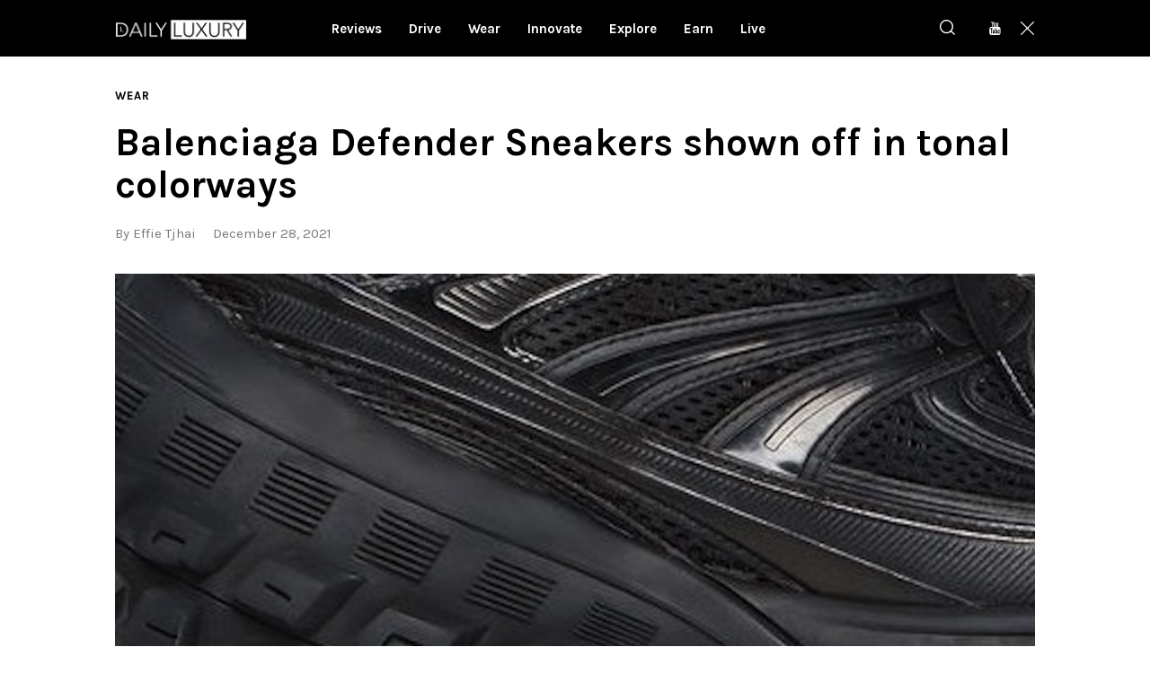

--- FILE ---
content_type: text/html; charset=UTF-8
request_url: https://dlmag.com/balenciaga-defender-sneakers-shown-off-in-tonal-colorways/
body_size: 20665
content:
<!DOCTYPE html>
<html lang="en-US" class="no-js
									 scheme_default										">
<head>
			<meta charset="UTF-8">
		<meta name="viewport" content="width=device-width, initial-scale=1, maximum-scale=5">
		<meta name="format-detection" content="telephone=no">
		<link rel="profile" href="//gmpg.org/xfn/11">
		<link rel="pingback" href="https://dlmag.com/xmlrpc.php">
		<meta name='robots' content='index, follow, max-image-preview:large, max-snippet:-1, max-video-preview:-1' />

	<!-- This site is optimized with the Yoast SEO Premium plugin v21.7 (Yoast SEO v23.7) - https://yoast.com/wordpress/plugins/seo/ -->
	<title>Balenciaga Defender Sneakers shown off in tonal colorways - Daily Luxury</title><link rel="preload" as="style" href="https://fonts.googleapis.com/css?family=Karla%3A400%2C400i%2C700%2C700i%7COpen%20Sans%3A400%2C400i%2C700%2C700i&#038;subset=latin%2Clatin-ext&#038;display=swap" /><link rel="stylesheet" href="https://fonts.googleapis.com/css?family=Karla%3A400%2C400i%2C700%2C700i%7COpen%20Sans%3A400%2C400i%2C700%2C700i&#038;subset=latin%2Clatin-ext&#038;display=swap" media="print" onload="this.media='all'" /><noscript><link rel="stylesheet" href="https://fonts.googleapis.com/css?family=Karla%3A400%2C400i%2C700%2C700i%7COpen%20Sans%3A400%2C400i%2C700%2C700i&#038;subset=latin%2Clatin-ext&#038;display=swap" /></noscript><link rel="preload" as="image" href="https://dlmag.com/wp-content/uploads/2021/12/Balenciaga-Defender-Sneaker-Tonal-Black.jpg" imagesrcset="https://dlmag.com/wp-content/uploads/2021/12/Balenciaga-Defender-Sneaker-Tonal-Black.jpg 1280w, https://dlmag.com/wp-content/uploads/2021/12/Balenciaga-Defender-Sneaker-Tonal-Black-768x480.jpg 768w, https://dlmag.com/wp-content/uploads/2021/12/Balenciaga-Defender-Sneaker-Tonal-Black-370x231.jpg 370w, https://dlmag.com/wp-content/uploads/2021/12/Balenciaga-Defender-Sneaker-Tonal-Black-770x481.jpg 770w" imagesizes="(max-width: 1280px) 100vw, 1280px" fetchpriority="high">
	<meta name="description" content="Balenciaga is fast becoming a favorite of sneakerheads. We’ll always tag every Balenciaga footwear as luxury because of the price point. The design isn’t" />
	<link rel="canonical" href="https://dlmag.com/balenciaga-defender-sneakers-shown-off-in-tonal-colorways/" />
	<meta property="og:locale" content="en_US" />
	<meta property="og:type" content="article" />
	<meta property="og:title" content="Balenciaga Defender Sneakers shown off in tonal colorways" />
	<meta property="og:description" content="Balenciaga is fast becoming a favorite of sneakerheads. We’ll always tag every Balenciaga footwear as luxury because of the price point. The design isn’t" />
	<meta property="og:url" content="https://dlmag.com/balenciaga-defender-sneakers-shown-off-in-tonal-colorways/" />
	<meta property="og:site_name" content="Daily Luxury" />
	<meta property="article:publisher" content="https://www.facebook.com/dlmagofficial/" />
	<meta property="article:published_time" content="2021-12-28T14:38:53+00:00" />
	<meta property="article:modified_time" content="2021-12-28T14:38:58+00:00" />
	<meta property="og:image" content="https://dlmag.com/wp-content/uploads/2021/12/Balenciaga-Defender-Sneaker-Tonal-Black.jpg" />
	<meta property="og:image:width" content="1280" />
	<meta property="og:image:height" content="800" />
	<meta property="og:image:type" content="image/jpeg" />
	<meta name="author" content="Effie Tjhai" />
	<meta name="twitter:card" content="summary_large_image" />
	<meta name="twitter:creator" content="@dlmagofficial" />
	<meta name="twitter:site" content="@dlmagofficial" />
	<script type="application/ld+json" class="yoast-schema-graph">{"@context":"https://schema.org","@graph":[{"@type":"NewsArticle","@id":"https://dlmag.com/balenciaga-defender-sneakers-shown-off-in-tonal-colorways/#article","isPartOf":{"@id":"https://dlmag.com/balenciaga-defender-sneakers-shown-off-in-tonal-colorways/"},"author":{"name":"Effie Tjhai","@id":"https://dlmag.com/#/schema/person/228ccd586073a7af6aa800bc2c19a64c"},"headline":"Balenciaga Defender Sneakers shown off in tonal colorways","datePublished":"2021-12-28T14:38:53+00:00","dateModified":"2021-12-28T14:38:58+00:00","mainEntityOfPage":{"@id":"https://dlmag.com/balenciaga-defender-sneakers-shown-off-in-tonal-colorways/"},"wordCount":226,"publisher":{"@id":"https://dlmag.com/#organization"},"image":{"@id":"https://dlmag.com/balenciaga-defender-sneakers-shown-off-in-tonal-colorways/#primaryimage"},"thumbnailUrl":"https://dlmag.com/wp-content/uploads/2021/12/Balenciaga-Defender-Sneaker-Tonal-Black.jpg","articleSection":["Wear"],"inLanguage":"en-US","copyrightYear":"2021","copyrightHolder":{"@id":"https://dlmag.com/#organization"}},{"@type":"WebPage","@id":"https://dlmag.com/balenciaga-defender-sneakers-shown-off-in-tonal-colorways/","url":"https://dlmag.com/balenciaga-defender-sneakers-shown-off-in-tonal-colorways/","name":"Balenciaga Defender Sneakers shown off in tonal colorways - Daily Luxury","isPartOf":{"@id":"https://dlmag.com/#website"},"primaryImageOfPage":{"@id":"https://dlmag.com/balenciaga-defender-sneakers-shown-off-in-tonal-colorways/#primaryimage"},"image":{"@id":"https://dlmag.com/balenciaga-defender-sneakers-shown-off-in-tonal-colorways/#primaryimage"},"thumbnailUrl":"https://dlmag.com/wp-content/uploads/2021/12/Balenciaga-Defender-Sneaker-Tonal-Black.jpg","datePublished":"2021-12-28T14:38:53+00:00","dateModified":"2021-12-28T14:38:58+00:00","description":"Balenciaga is fast becoming a favorite of sneakerheads. We’ll always tag every Balenciaga footwear as luxury because of the price point. The design isn’t","breadcrumb":{"@id":"https://dlmag.com/balenciaga-defender-sneakers-shown-off-in-tonal-colorways/#breadcrumb"},"inLanguage":"en-US","potentialAction":[{"@type":"ReadAction","target":["https://dlmag.com/balenciaga-defender-sneakers-shown-off-in-tonal-colorways/"]}]},{"@type":"ImageObject","inLanguage":"en-US","@id":"https://dlmag.com/balenciaga-defender-sneakers-shown-off-in-tonal-colorways/#primaryimage","url":"https://dlmag.com/wp-content/uploads/2021/12/Balenciaga-Defender-Sneaker-Tonal-Black.jpg","contentUrl":"https://dlmag.com/wp-content/uploads/2021/12/Balenciaga-Defender-Sneaker-Tonal-Black.jpg","width":1280,"height":800,"caption":"Balenciaga Defender Sneaker Tonal Black"},{"@type":"BreadcrumbList","@id":"https://dlmag.com/balenciaga-defender-sneakers-shown-off-in-tonal-colorways/#breadcrumb","itemListElement":[{"@type":"ListItem","position":1,"name":"Home","item":"https://dlmag.com/"},{"@type":"ListItem","position":2,"name":"Balenciaga Defender Sneakers shown off in tonal colorways"}]},{"@type":"WebSite","@id":"https://dlmag.com/#website","url":"https://dlmag.com/","name":"Daily Luxury","description":"The essential lifestyle guides","publisher":{"@id":"https://dlmag.com/#organization"},"potentialAction":[{"@type":"SearchAction","target":{"@type":"EntryPoint","urlTemplate":"https://dlmag.com/?s={search_term_string}"},"query-input":{"@type":"PropertyValueSpecification","valueRequired":true,"valueName":"search_term_string"}}],"inLanguage":"en-US"},{"@type":"Organization","@id":"https://dlmag.com/#organization","name":"dlmag","url":"https://dlmag.com/","logo":{"@type":"ImageObject","inLanguage":"en-US","@id":"https://dlmag.com/#/schema/logo/image/","url":"https://dlmag.com/wp-content/uploads/2021/04/dl_logo_full.png","contentUrl":"https://dlmag.com/wp-content/uploads/2021/04/dl_logo_full.png","width":800,"height":330,"caption":"dlmag"},"image":{"@id":"https://dlmag.com/#/schema/logo/image/"},"sameAs":["https://www.facebook.com/dlmagofficial/","https://x.com/dlmagofficial"]},{"@type":"Person","@id":"https://dlmag.com/#/schema/person/228ccd586073a7af6aa800bc2c19a64c","name":"Effie Tjhai","image":{"@type":"ImageObject","inLanguage":"en-US","@id":"https://dlmag.com/#/schema/person/image/","url":"https://secure.gravatar.com/avatar/06a580c1cffa38f16432de92f95aac31?s=96&d=mm&r=g","contentUrl":"https://secure.gravatar.com/avatar/06a580c1cffa38f16432de92f95aac31?s=96&d=mm&r=g","caption":"Effie Tjhai"},"url":"https://dlmag.com/author/effie/"}]}</script>
	<!-- / Yoast SEO Premium plugin. -->


<link rel='dns-prefetch' href='//stats.wp.com' />
<link rel='dns-prefetch' href='//fonts.googleapis.com' />
<link rel='dns-prefetch' href='//jetpack.wordpress.com' />
<link rel='dns-prefetch' href='//s0.wp.com' />
<link rel='dns-prefetch' href='//public-api.wordpress.com' />
<link rel='dns-prefetch' href='//0.gravatar.com' />
<link rel='dns-prefetch' href='//1.gravatar.com' />
<link rel='dns-prefetch' href='//2.gravatar.com' />
<link href='https://fonts.gstatic.com' crossorigin rel='preconnect' />
<link data-minify="1" property="stylesheet" rel='stylesheet' id='azonpress_block-cgb-block-style-css-css' href='https://dlmag.com/wp-content/cache/min/1/wp-content/plugins/azonpress/public/blocks/dist/blocks.style.build.css?ver=1727395851' type='text/css' media='all' />
<link data-minify="1" property="stylesheet" rel='stylesheet' id='load-fa-css' href='https://dlmag.com/wp-content/cache/min/1/wp-content/plugins/azonpress/public/blocks/icons/font-awesome-custom.css?ver=1727395851' type='text/css' media='all' />
<link property="stylesheet" rel='stylesheet' id='wp-block-library-css' href='https://dlmag.com/wp-includes/css/dist/block-library/style.min.css' type='text/css' media='all' />
<link property="stylesheet" rel='stylesheet' id='mediaelement-css' href='https://dlmag.com/wp-includes/js/mediaelement/mediaelementplayer-legacy.min.css' type='text/css' media='all' />
<link property="stylesheet" rel='stylesheet' id='wp-mediaelement-css' href='https://dlmag.com/wp-includes/js/mediaelement/wp-mediaelement.min.css' type='text/css' media='all' />
<style id='jetpack-sharing-buttons-style-inline-css' type='text/css'>
.jetpack-sharing-buttons__services-list{display:flex;flex-direction:row;flex-wrap:wrap;gap:0;list-style-type:none;margin:5px;padding:0}.jetpack-sharing-buttons__services-list.has-small-icon-size{font-size:12px}.jetpack-sharing-buttons__services-list.has-normal-icon-size{font-size:16px}.jetpack-sharing-buttons__services-list.has-large-icon-size{font-size:24px}.jetpack-sharing-buttons__services-list.has-huge-icon-size{font-size:36px}@media print{.jetpack-sharing-buttons__services-list{display:none!important}}.editor-styles-wrapper .wp-block-jetpack-sharing-buttons{gap:0;padding-inline-start:0}ul.jetpack-sharing-buttons__services-list.has-background{padding:1.25em 2.375em}
</style>
<link data-minify="1" property="stylesheet" rel='stylesheet' id='azonpress_media_button-css' href='https://dlmag.com/wp-content/cache/min/1/wp-content/plugins/azonpress/public/css/media_button.css?ver=1727395851' type='text/css' media='all' />
<style id='classic-theme-styles-inline-css' type='text/css'>
/*! This file is auto-generated */
.wp-block-button__link{color:#fff;background-color:#32373c;border-radius:9999px;box-shadow:none;text-decoration:none;padding:calc(.667em + 2px) calc(1.333em + 2px);font-size:1.125em}.wp-block-file__button{background:#32373c;color:#fff;text-decoration:none}
</style>
<style id='global-styles-inline-css' type='text/css'>
:root{--wp--preset--aspect-ratio--square: 1;--wp--preset--aspect-ratio--4-3: 4/3;--wp--preset--aspect-ratio--3-4: 3/4;--wp--preset--aspect-ratio--3-2: 3/2;--wp--preset--aspect-ratio--2-3: 2/3;--wp--preset--aspect-ratio--16-9: 16/9;--wp--preset--aspect-ratio--9-16: 9/16;--wp--preset--color--black: #000000;--wp--preset--color--cyan-bluish-gray: #abb8c3;--wp--preset--color--white: #ffffff;--wp--preset--color--pale-pink: #f78da7;--wp--preset--color--vivid-red: #cf2e2e;--wp--preset--color--luminous-vivid-orange: #ff6900;--wp--preset--color--luminous-vivid-amber: #fcb900;--wp--preset--color--light-green-cyan: #7bdcb5;--wp--preset--color--vivid-green-cyan: #00d084;--wp--preset--color--pale-cyan-blue: #8ed1fc;--wp--preset--color--vivid-cyan-blue: #0693e3;--wp--preset--color--vivid-purple: #9b51e0;--wp--preset--color--bg-color: #f7f8fa;--wp--preset--color--bd-color: #e4e4e4;--wp--preset--color--text: #6e6e6e;--wp--preset--color--text-dark: #000000;--wp--preset--color--text-light: #787878;--wp--preset--color--text-link: #ae9678;--wp--preset--color--text-hover: #9c8467;--wp--preset--color--text-link-2: #081ebe;--wp--preset--color--text-hover-2: #091a93;--wp--preset--color--text-link-3: #000000;--wp--preset--color--text-hover-3: #252525;--wp--preset--gradient--vivid-cyan-blue-to-vivid-purple: linear-gradient(135deg,rgba(6,147,227,1) 0%,rgb(155,81,224) 100%);--wp--preset--gradient--light-green-cyan-to-vivid-green-cyan: linear-gradient(135deg,rgb(122,220,180) 0%,rgb(0,208,130) 100%);--wp--preset--gradient--luminous-vivid-amber-to-luminous-vivid-orange: linear-gradient(135deg,rgba(252,185,0,1) 0%,rgba(255,105,0,1) 100%);--wp--preset--gradient--luminous-vivid-orange-to-vivid-red: linear-gradient(135deg,rgba(255,105,0,1) 0%,rgb(207,46,46) 100%);--wp--preset--gradient--very-light-gray-to-cyan-bluish-gray: linear-gradient(135deg,rgb(238,238,238) 0%,rgb(169,184,195) 100%);--wp--preset--gradient--cool-to-warm-spectrum: linear-gradient(135deg,rgb(74,234,220) 0%,rgb(151,120,209) 20%,rgb(207,42,186) 40%,rgb(238,44,130) 60%,rgb(251,105,98) 80%,rgb(254,248,76) 100%);--wp--preset--gradient--blush-light-purple: linear-gradient(135deg,rgb(255,206,236) 0%,rgb(152,150,240) 100%);--wp--preset--gradient--blush-bordeaux: linear-gradient(135deg,rgb(254,205,165) 0%,rgb(254,45,45) 50%,rgb(107,0,62) 100%);--wp--preset--gradient--luminous-dusk: linear-gradient(135deg,rgb(255,203,112) 0%,rgb(199,81,192) 50%,rgb(65,88,208) 100%);--wp--preset--gradient--pale-ocean: linear-gradient(135deg,rgb(255,245,203) 0%,rgb(182,227,212) 50%,rgb(51,167,181) 100%);--wp--preset--gradient--electric-grass: linear-gradient(135deg,rgb(202,248,128) 0%,rgb(113,206,126) 100%);--wp--preset--gradient--midnight: linear-gradient(135deg,rgb(2,3,129) 0%,rgb(40,116,252) 100%);--wp--preset--font-size--small: 13px;--wp--preset--font-size--medium: 20px;--wp--preset--font-size--large: 36px;--wp--preset--font-size--x-large: 42px;--wp--preset--spacing--20: 0.44rem;--wp--preset--spacing--30: 0.67rem;--wp--preset--spacing--40: 1rem;--wp--preset--spacing--50: 1.5rem;--wp--preset--spacing--60: 2.25rem;--wp--preset--spacing--70: 3.38rem;--wp--preset--spacing--80: 5.06rem;--wp--preset--shadow--natural: 6px 6px 9px rgba(0, 0, 0, 0.2);--wp--preset--shadow--deep: 12px 12px 50px rgba(0, 0, 0, 0.4);--wp--preset--shadow--sharp: 6px 6px 0px rgba(0, 0, 0, 0.2);--wp--preset--shadow--outlined: 6px 6px 0px -3px rgba(255, 255, 255, 1), 6px 6px rgba(0, 0, 0, 1);--wp--preset--shadow--crisp: 6px 6px 0px rgba(0, 0, 0, 1);}:where(.is-layout-flex){gap: 0.5em;}:where(.is-layout-grid){gap: 0.5em;}body .is-layout-flex{display: flex;}.is-layout-flex{flex-wrap: wrap;align-items: center;}.is-layout-flex > :is(*, div){margin: 0;}body .is-layout-grid{display: grid;}.is-layout-grid > :is(*, div){margin: 0;}:where(.wp-block-columns.is-layout-flex){gap: 2em;}:where(.wp-block-columns.is-layout-grid){gap: 2em;}:where(.wp-block-post-template.is-layout-flex){gap: 1.25em;}:where(.wp-block-post-template.is-layout-grid){gap: 1.25em;}.has-black-color{color: var(--wp--preset--color--black) !important;}.has-cyan-bluish-gray-color{color: var(--wp--preset--color--cyan-bluish-gray) !important;}.has-white-color{color: var(--wp--preset--color--white) !important;}.has-pale-pink-color{color: var(--wp--preset--color--pale-pink) !important;}.has-vivid-red-color{color: var(--wp--preset--color--vivid-red) !important;}.has-luminous-vivid-orange-color{color: var(--wp--preset--color--luminous-vivid-orange) !important;}.has-luminous-vivid-amber-color{color: var(--wp--preset--color--luminous-vivid-amber) !important;}.has-light-green-cyan-color{color: var(--wp--preset--color--light-green-cyan) !important;}.has-vivid-green-cyan-color{color: var(--wp--preset--color--vivid-green-cyan) !important;}.has-pale-cyan-blue-color{color: var(--wp--preset--color--pale-cyan-blue) !important;}.has-vivid-cyan-blue-color{color: var(--wp--preset--color--vivid-cyan-blue) !important;}.has-vivid-purple-color{color: var(--wp--preset--color--vivid-purple) !important;}.has-black-background-color{background-color: var(--wp--preset--color--black) !important;}.has-cyan-bluish-gray-background-color{background-color: var(--wp--preset--color--cyan-bluish-gray) !important;}.has-white-background-color{background-color: var(--wp--preset--color--white) !important;}.has-pale-pink-background-color{background-color: var(--wp--preset--color--pale-pink) !important;}.has-vivid-red-background-color{background-color: var(--wp--preset--color--vivid-red) !important;}.has-luminous-vivid-orange-background-color{background-color: var(--wp--preset--color--luminous-vivid-orange) !important;}.has-luminous-vivid-amber-background-color{background-color: var(--wp--preset--color--luminous-vivid-amber) !important;}.has-light-green-cyan-background-color{background-color: var(--wp--preset--color--light-green-cyan) !important;}.has-vivid-green-cyan-background-color{background-color: var(--wp--preset--color--vivid-green-cyan) !important;}.has-pale-cyan-blue-background-color{background-color: var(--wp--preset--color--pale-cyan-blue) !important;}.has-vivid-cyan-blue-background-color{background-color: var(--wp--preset--color--vivid-cyan-blue) !important;}.has-vivid-purple-background-color{background-color: var(--wp--preset--color--vivid-purple) !important;}.has-black-border-color{border-color: var(--wp--preset--color--black) !important;}.has-cyan-bluish-gray-border-color{border-color: var(--wp--preset--color--cyan-bluish-gray) !important;}.has-white-border-color{border-color: var(--wp--preset--color--white) !important;}.has-pale-pink-border-color{border-color: var(--wp--preset--color--pale-pink) !important;}.has-vivid-red-border-color{border-color: var(--wp--preset--color--vivid-red) !important;}.has-luminous-vivid-orange-border-color{border-color: var(--wp--preset--color--luminous-vivid-orange) !important;}.has-luminous-vivid-amber-border-color{border-color: var(--wp--preset--color--luminous-vivid-amber) !important;}.has-light-green-cyan-border-color{border-color: var(--wp--preset--color--light-green-cyan) !important;}.has-vivid-green-cyan-border-color{border-color: var(--wp--preset--color--vivid-green-cyan) !important;}.has-pale-cyan-blue-border-color{border-color: var(--wp--preset--color--pale-cyan-blue) !important;}.has-vivid-cyan-blue-border-color{border-color: var(--wp--preset--color--vivid-cyan-blue) !important;}.has-vivid-purple-border-color{border-color: var(--wp--preset--color--vivid-purple) !important;}.has-vivid-cyan-blue-to-vivid-purple-gradient-background{background: var(--wp--preset--gradient--vivid-cyan-blue-to-vivid-purple) !important;}.has-light-green-cyan-to-vivid-green-cyan-gradient-background{background: var(--wp--preset--gradient--light-green-cyan-to-vivid-green-cyan) !important;}.has-luminous-vivid-amber-to-luminous-vivid-orange-gradient-background{background: var(--wp--preset--gradient--luminous-vivid-amber-to-luminous-vivid-orange) !important;}.has-luminous-vivid-orange-to-vivid-red-gradient-background{background: var(--wp--preset--gradient--luminous-vivid-orange-to-vivid-red) !important;}.has-very-light-gray-to-cyan-bluish-gray-gradient-background{background: var(--wp--preset--gradient--very-light-gray-to-cyan-bluish-gray) !important;}.has-cool-to-warm-spectrum-gradient-background{background: var(--wp--preset--gradient--cool-to-warm-spectrum) !important;}.has-blush-light-purple-gradient-background{background: var(--wp--preset--gradient--blush-light-purple) !important;}.has-blush-bordeaux-gradient-background{background: var(--wp--preset--gradient--blush-bordeaux) !important;}.has-luminous-dusk-gradient-background{background: var(--wp--preset--gradient--luminous-dusk) !important;}.has-pale-ocean-gradient-background{background: var(--wp--preset--gradient--pale-ocean) !important;}.has-electric-grass-gradient-background{background: var(--wp--preset--gradient--electric-grass) !important;}.has-midnight-gradient-background{background: var(--wp--preset--gradient--midnight) !important;}.has-small-font-size{font-size: var(--wp--preset--font-size--small) !important;}.has-medium-font-size{font-size: var(--wp--preset--font-size--medium) !important;}.has-large-font-size{font-size: var(--wp--preset--font-size--large) !important;}.has-x-large-font-size{font-size: var(--wp--preset--font-size--x-large) !important;}
:where(.wp-block-post-template.is-layout-flex){gap: 1.25em;}:where(.wp-block-post-template.is-layout-grid){gap: 1.25em;}
:where(.wp-block-columns.is-layout-flex){gap: 2em;}:where(.wp-block-columns.is-layout-grid){gap: 2em;}
:root :where(.wp-block-pullquote){font-size: 1.5em;line-height: 1.6;}
</style>
<link data-minify="1" property="stylesheet" rel='stylesheet' id='trx_addons-icons-css' href='https://dlmag.com/wp-content/cache/min/1/wp-content/plugins/trx_addons/css/font-icons/css/trx_addons_icons-embedded.css?ver=1727395851' type='text/css' media='all' />
<link property="stylesheet" rel='stylesheet' id='jquery-swiper-css' href='https://dlmag.com/wp-content/plugins/trx_addons/js/swiper/swiper.min.css' type='text/css' media='all' />
<link property="stylesheet" rel='stylesheet' id='magnific-popup-css' href='https://dlmag.com/wp-content/plugins/trx_addons/js/magnific/magnific-popup.min.css' type='text/css' media='all' />
<link data-minify="1" property="stylesheet" rel='stylesheet' id='trx_addons-css' href='https://dlmag.com/wp-content/cache/min/1/wp-content/plugins/trx_addons/css/trx_addons.css?ver=1727395856' type='text/css' media='all' />
<link data-minify="1" property="stylesheet" rel='stylesheet' id='trx_addons-animation-css' href='https://dlmag.com/wp-content/cache/min/1/wp-content/plugins/trx_addons/css/trx_addons.animation.css?ver=1727395856' type='text/css' media='all' />

<link data-minify="1" property="stylesheet" rel='stylesheet' id='icons-embedded-css' href='https://dlmag.com/wp-content/cache/min/1/wp-content/themes/katelyn/css/font-icons/css/fontello-embedded.css?ver=1727395857' type='text/css' media='all' />
<link property="stylesheet" rel='stylesheet' id='katelyn-main-css' href='https://dlmag.com/wp-content/themes/katelyn/style.min.css?v=2' type='text/css' media='all' />
<style id='katelyn-main-inline-css' type='text/css'>
.post-navigation .nav-previous a .nav-arrow { background-image: url(https://dlmag.com/wp-content/uploads/2021/12/Most-expensive-Christmas-jumper_img1-370x208.jpg); }.post-navigation .nav-next a .nav-arrow { background-image: url(https://dlmag.com/wp-content/uploads/2021/12/Porsche-Design-True-Wireless-Earphones-PDT60-earbuds_img1-370x208.jpg); }
</style>
<link data-minify="1" property="stylesheet" rel='stylesheet' id='katelyn-custom-css' href='https://dlmag.com/wp-content/cache/min/1/wp-content/themes/katelyn/css/__custom.css?ver=1727395857' type='text/css' media='all' />
<link data-minify="1" property="stylesheet" rel='stylesheet' id='katelyn-color-default-css' href='https://dlmag.com/wp-content/cache/min/1/wp-content/themes/katelyn/css/__colors_default.css?ver=1727395858' type='text/css' media='all' />
<link data-minify="1" property="stylesheet" rel='stylesheet' id='katelyn-color-dark-css' href='https://dlmag.com/wp-content/cache/min/1/wp-content/themes/katelyn/css/__colors_dark.css?ver=1727395858' type='text/css' media='all' />
<link property="stylesheet" rel='stylesheet' id='katelyn-child-css' href='https://dlmag.com/wp-content/themes/dlmag/style.css' type='text/css' media='all' />
<link data-minify="1" property="stylesheet" rel='stylesheet' id='trx_addons-responsive-css' href='https://dlmag.com/wp-content/cache/min/1/wp-content/plugins/trx_addons/css/trx_addons.responsive.css?ver=1727395858' type='text/css' media='all' />
<link data-minify="1" property="stylesheet" rel='stylesheet' id='katelyn-responsive-css' href='https://dlmag.com/wp-content/cache/min/1/wp-content/themes/katelyn/css/responsive.css?ver=1727395860' type='text/css' media='all' />
<script type="text/javascript" src="https://dlmag.com/wp-includes/js/jquery/jquery.min.js" id="jquery-core-js"></script>
<script type="text/javascript" src="https://dlmag.com/wp-includes/js/jquery/jquery-migrate.min.js" id="jquery-migrate-js"></script>
<link rel="https://api.w.org/" href="https://dlmag.com/wp-json/" /><link rel="alternate" title="JSON" type="application/json" href="https://dlmag.com/wp-json/wp/v2/posts/35400" /><link rel='shortlink' href='https://dlmag.com/?p=35400' />
<link rel="alternate" title="oEmbed (JSON)" type="application/json+oembed" href="https://dlmag.com/wp-json/oembed/1.0/embed?url=https%3A%2F%2Fdlmag.com%2Fbalenciaga-defender-sneakers-shown-off-in-tonal-colorways%2F" />
<link rel="alternate" title="oEmbed (XML)" type="text/xml+oembed" href="https://dlmag.com/wp-json/oembed/1.0/embed?url=https%3A%2F%2Fdlmag.com%2Fbalenciaga-defender-sneakers-shown-off-in-tonal-colorways%2F&#038;format=xml" />
	<style>img#wpstats{display:none}</style>
		<link rel="amphtml" href="https://dlmag.com/balenciaga-defender-sneakers-shown-off-in-tonal-colorways/amp/">		<style type="text/css" id="wp-custom-css">
			body {
    font-size: 1rem;
    line-height: 1.6em;
}

.dladstyle {margin: 0 !important;}
.wp-block-image {padding: 0 0 15px 0}
.feature-seperator {margin-top:30px;}

.sc_layouts_menu_default_footer {padding: 10px; text-align: center;}

.scheme_default .post_meta_item.post_categories, .scheme_default .post_meta_item.post_categories a {
    color: #494949;
}

.scheme_default a {
    color: #494949;
}

.scheme_default a:hover {
    color: #494949;
}

.scheme_default .menu_mobile_inner a:hover, .scheme_default .menu_mobile_inner .current-menu-ancestor>a, .scheme_default .menu_mobile_inner .current-menu-item>a, .scheme_default .menu_mobile_inner .menu_mobile_nav_area li:hover:before, .scheme_default .menu_mobile_inner .menu_mobile_nav_area li.current-menu-ancestor:before, .scheme_default .menu_mobile_inner .menu_mobile_nav_area li.current-menu-item:before {
    color: #494949;
}

.scheme_dark .sc_layouts_menu_nav>li>a>span {
    background-image: linear-gradient(to right,#494949 0%,#494949 100%);
}

.scheme_dark .sc_layouts_menu_nav>li>a:hover, .scheme_dark .sc_layouts_menu_nav>li.sfHover>a {
    color: #fff !important;
}

.scheme_dark .sc_layouts_menu_nav>li.current-menu-item>a, .scheme_dark .sc_layouts_menu_nav>li.current-menu-parent>a, .scheme_dark .sc_layouts_menu_nav>li.current-menu-ancestor>a {
    color: #fff !important;
}

.scheme_default .post_meta.post_meta_categories .post_meta_item a:before {
    background-color: #fff;
}


.scheme_dark .sc_layouts_menu_popup .sc_layouts_menu_nav>li>a:hover, .scheme_dark .sc_layouts_menu_popup .sc_layouts_menu_nav>li.sfHover>a, .scheme_dark .sc_layouts_menu_nav>li li>a:hover, .scheme_dark .sc_layouts_menu_nav>li li.sfHover>a {
    color: #fff !important;
}

.scheme_default .post_layout_extra .post_header .post_meta.post_meta_categories .post_meta_item a:hover:before, .scheme_default .post_header_position_on_thumb .post_header .post_meta.post_meta_categories .post_meta_item a:hover:before, .scheme_default .post_meta.post_meta_categories .post_meta_item a:hover:before {
    background-color: #fff;
}

.sc_recent_news_style_news-portfolio .post_featured .mask {
    background-color: rgba(0,0,0,.6)!important;
    opacity: 1!important;
}

body.body_style_wide:not(.expand_content) [class*=content_wrap]>.content {
    width: 680px;
	}
	
	[class*=content_wrap]>.sidebar {
    width: 326px;
	}

.post_featured {
    margin-bottom: 0.5em;
}

.columns_wrap.columns_padding_bottom > [class*="column-"] {padding-bottom: 55px;}

.single-post .page_content_wrap {
    padding-top: 28px;
}

.scheme_default body, .scheme_default .body_style_boxed .page_wrap {
    background-color: #ffffff;
}

.scheme_default #page_preloader, .scheme_default .page_content_wrap, .scheme_default .custom-background .content_wrap>.content, .scheme_default .page_banner_wrap ~ .content_wrap>.content {
    background-color: #ffffff;
}

.scheme_dark .sc_button.color_style_link2:not(.sc_button_simple):not(.sc_button_bordered):not(.sc_button_bg_image) {
	background-color: #ae9678;}

.widgets_above_page_wrap, .widgets_above_content_wrap {
    font-size: 1em;
    margin-bottom: 20px;
	    margin-top: 50px;
}

.top_panel_default .sc_layouts_row_type_compact {
padding: 0;
}

.sc_layouts_row_type_compact {
padding: 0;
}

.menu_main_nav_area>ul, .sc_layouts_row:not(.sc_layouts_row_type_narrow) .sc_layouts_menu_nav, .sc_layouts_menu_dir_vertical .sc_layouts_menu_nav {

    line-height: 1em;
}

h1, h2, h3, h4, h5, h6 {
    hyphens: none;
	font-family: Karla;
}

.sc_layouts_menu_nav > li > ul {
    top: 52px;
}

.top_panel + .top_panel_title {
    padding: 20px 0 0;
}

.widgets_above_page_wrap, .widgets_above_content_wrap {
    font-size: 1em;
    margin-bottom: 25px;
    margin-top: 0px; 
}

.sc_recent_news .post_delimiter {
   margin-top: 0em;
    margin-bottom: 2em;
}


.widget .widget_title {
    border-bottom: 3px solid #ae9678;
}

.sc_recent_news .post_item .post_author, .sc_recent_news .post_item .post_date  {
    display: none;
}

.sc_recent_news .post_item .post_meta {display:none;}

.page_content_wrap {
    padding-top: 1.8rem;
    padding-bottom: 3.4rem;
}

.sc_recent_news_style_news-plain .post_featured .mask {background: linear-gradient(to bottom, rgba(0, 0, 0, 0.18) 36%, rgb(0, 0, 0) 100%);}

.post_layout_classic .post_title {
    font-size: 1.2em;
    line-height: 1.3em;
}

.scheme_default .widget .widget_title {font-size: 30px;}

.scheme_dark .sc_layouts_menu_nav>li>a {
    font-size: 15px;
}


.sc_layouts_menu.inited {margin-left: -60px;}

@media (max-width: 1023px) {
	
.scheme_dark .sc_layouts_menu_nav>li>a {
    font-size: 13px;
}

	
	.sc_layouts_menu.inited {margin-left: -30px;}
	
	.sc_recent_news_style_news-portfolio .post_item {
    height: 220px;
}

}

.copyright_text {font-size: 14px;}

.sidebar[class*=scheme_] .widget {
    padding: 5px 20px;
}

@media (max-width:280px) {
.content_wrap, .content_container {
    width: 260px !important;
	font-size: 18px;
	line-height: 26px;
		}

	.feature-seperator {margin-top:20px;}
	
}

@media (max-width:320px) and (min-width:281px) {
.content_wrap, .content_container {
    width: 280px !important;
	font-size: 18px;
	line-height: 26px;
		}

	.feature-seperator {margin-top:20px;}
}
		
@media (max-width:479px) and (min-width:321px) {
.content_wrap, .content_container {
    width: 316px !important;
	font-size: 18px;
	line-height: 26px;
		}
	
.feature-seperator {margin-top:20px;}
	
.sc_layouts_row_fixed_on.sc_layouts_row_fixed_always {
    padding-left: 10px !important;
    padding-right: 10px !important;
}	

.sidebar[class*=scheme_] .widget {
    padding: 5px 0px;
}	
	
	.sc_recent_news_style_news-portfolio .post_item {
    height: 180px;
 }
	
}

.scheme_default.sidebar .widget .trx_addons_tabs .trx_addons_tabs_titles li.ui-state-active a, .scheme_default.sidebar .widget .trx_addons_tabs .trx_addons_tabs_titles li a:hover {
    color: #ffffff;
    background-color: #000;
}

.scheme_default.sidebar .widget .trx_addons_tabs .trx_addons_tabs_titles li.ui-state-active a {
border-top: 2px solid #494949;
border-bottom: 2px solid #000;
}

.scheme_default.sidebar .widget .trx_addons_tabs .trx_addons_tabs_titles li a {
    color: #333333;
    border-top: 2px solid #e5e5e5;
    border-bottom: 2px solid #e5e5e5;
    background-color: #e5e5e5;
}

.scheme_default.sidebar .widget .trx_addons_tabs .trx_addons_tabs_titles li a:hover {
    border-top: 2px solid #000;
    border-bottom: 2px solid #000;
}

.post_item_single .post_content>.post_meta_single .post_tags {
    max-width: 100%;
}

h2 {
    margin-top: 1.0em;
}

.related_wrap_title {
    font-size: 22px;
    border-bottom: 1px solid #e6e6e6;
    padding: 15px 0 15px 0;
}

.scheme_default .author_info {
    border-top: 1px solid #e6e6e6;
}

.comments_form_wrap {
    margin-top: 10px;
    padding-top: 10px;
    border-top: 1px solid #e6e6e6;
}

.newsletter-signup {padding:20px 10px 30px 10px; background-color: #e5e5e5; font-size: 14px; line-height: 25px; margin-bottom: 40px; border-top: 5px solid #000;}

.grecaptcha-badge { visibility: hidden; }

input[type=text],input[type=email], textarea,input[type=submit] {border: 1px solid #ddd;
    -webkit-border-radius: 0px;
    -ms-border-radius: 0px;
    border-radius: 0px;
}

.scheme_default .wpcf7 .wpcf7-submit {background-color: #000;}

.related_wrap .post_title a {font-size: 18px;}

@media (max-width: 1279px) {
[class*=content_wrap]>.sidebar, body.body_style_boxed [class*=content_wrap]>.sidebar {
    width: 326px;
 }
}

@media (max-width: 1439px) {
	.content_wrap, .content_container {
    	width: 1024px;
	}
	
	body.body_style_wide:not(.expand_content) [class*=content_wrap]>.content {
    width: 680px;
	}
	
	[class*=content_wrap]>.sidebar {
    width: 326px;
	}

}

@media (min-width: 1024px) {
.sc_recent_news_style_news-portfolio .post_item {
    height: 360px;
    text-align: center;
	font-size: 14px;
 }

}

.post_layout_classic .post_featured {
    display: inline-block;
    width: 100%;
}
		</style>
		
<link data-minify="1" property="stylesheet" rel='stylesheet' id='jetpack-carousel-swiper-css-css' href='https://dlmag.com/wp-content/cache/min/1/wp-content/plugins/jetpack/modules/carousel/swiper-bundle.css?ver=1730762478' type='text/css' media='all' />
<link data-minify="1" property="stylesheet" rel='stylesheet' id='jetpack-carousel-css' href='https://dlmag.com/wp-content/cache/min/1/wp-content/plugins/jetpack/modules/carousel/jetpack-carousel.css?ver=1730762478' type='text/css' media='all' />
	
	<!-- Google tag (gtag.js) -->
<script async src="https://www.googletagmanager.com/gtag/js?id=G-S77JCF0NWK"></script>
<script>
  window.dataLayer = window.dataLayer || [];
  function gtag(){dataLayer.push(arguments);}
  gtag('js', new Date());

  gtag('config', 'G-S77JCF0NWK');
</script>

<!-- Google Tag Manager -->
<script>(function(w,d,s,l,i){w[l]=w[l]||[];w[l].push({'gtm.start':
new Date().getTime(),event:'gtm.js'});var f=d.getElementsByTagName(s)[0],
j=d.createElement(s),dl=l!='dataLayer'?'&l='+l:'';j.async=true;j.src=
'https://www.googletagmanager.com/gtm.js?id='+i+dl;f.parentNode.insertBefore(j,f);
})(window,document,'script','dataLayer','GTM-T576DM66');</script>
<!-- End Google Tag Manager -->

</head>


<body class="post-template-default single single-post postid-35400 single-format-standard wp-custom-logo body_tag scheme_default blog_mode_post body_style_wide is_single sidebar_show sidebar_right sidebar_mobile_below trx_addons_present header_type_default header_style_header-default header_position_default menu_style_top no_layout thumbnail_type_boxed post_header_position_above">
<!-- Google Tag Manager (noscript) -->
<noscript><iframe src="https://www.googletagmanager.com/ns.html?id=GTM-T576DM66"
height="0" width="0" style="display:none;visibility:hidden"></iframe></noscript>
<!-- End Google Tag Manager (noscript) -->

	
	<div class="body_wrap">

		<div class="page_wrap">
			<header class="top_panel top_panel_default
	 without_bg_image with_featured_image scheme_dark">
	<div class="top_panel_navi sc_layouts_row sc_layouts_row_type_compact sc_layouts_row_fixed sc_layouts_row_fixed_always
	">
	<div class="content_wrap">
		<div class="columns_wrap columns_fluid">
			<div class="sc_layouts_column sc_layouts_column_align_left sc_layouts_column_icons_position_left sc_layouts_column_fluid column-1_4">
				<div class="sc_layouts_item">
					<a class="sc_layouts_logo" href="https://dlmag.com/">
		<img src="https://dlmag.com/wp-content/uploads/2024/09/dailyluxury.png" srcset="https://dlmag.com/wp-content/uploads/2024/09/dailyluxury.png 3x" alt="Daily Luxury" width="400" height="116">	</a>
					</div>
			</div><div class="sc_layouts_column sc_layouts_column_icons_position_center sc_layouts_column_fluid column-2_4 sc_layouts_column_align_center">
				<div class="sc_layouts_item">
					<nav class="menu_main_nav_area sc_layouts_menu sc_layouts_menu_default sc_layouts_hide_on_mobile" itemscope itemtype="//schema.org/SiteNavigationElement"><ul id="menu_main" class="sc_layouts_menu_nav menu_main_nav"><li id="menu-item-876" class="menu-item menu-item-type-taxonomy menu-item-object-section menu-item-876"><a href="https://dlmag.com/section/reviews/"><span>Reviews</span></a></li><li id="menu-item-154" class="menu-item menu-item-type-taxonomy menu-item-object-category menu-item-154"><a href="https://dlmag.com/topics/drive/"><span>Drive</span></a></li><li id="menu-item-156" class="menu-item menu-item-type-taxonomy menu-item-object-category current-post-ancestor current-menu-parent current-post-parent menu-item-156"><a href="https://dlmag.com/topics/wear/"><span>Wear</span></a></li><li id="menu-item-12" class="menu-item menu-item-type-taxonomy menu-item-object-category menu-item-12"><a href="https://dlmag.com/topics/innovate/"><span>Innovate</span></a></li><li id="menu-item-14" class="menu-item menu-item-type-taxonomy menu-item-object-category menu-item-14"><a href="https://dlmag.com/topics/explore/"><span>Explore</span></a></li><li id="menu-item-25724" class="menu-item menu-item-type-taxonomy menu-item-object-category menu-item-25724"><a href="https://dlmag.com/topics/earn/"><span>Earn</span></a></li><li id="menu-item-38666" class="menu-item menu-item-type-taxonomy menu-item-object-category menu-item-38666"><a href="https://dlmag.com/topics/live/"><span>Live</span></a></li></ul></nav>				</div>
			</div><div class="sc_layouts_column sc_layouts_column_align_right sc_layouts_column_icons_position_right sc_layouts_column_fluid column-1_4">
                    <div class="sc_layouts_item sc_layouts_iconed_text sc_layouts_menu_mobile_button">
                        <a class="sc_layouts_item_link sc_layouts_iconed_text_link" href="#">
                            <span class="sc_layouts_item_icon sc_layouts_iconed_text_icon trx_addons_icon-menu"></span>
                        </a>
                    </div>
                    <div class="sc_layouts_item extra-search-wrap">
                        <div class="extra-search">
    <span class="search_submit trx_addons_icon-search"></span>
    <div class="search_wrap search_style_fullscreen header_search">
    <div class="search_form_wrap">
        <div class="search_content_wrap">
            <form role="search" method="get" class="search_form" action="https://dlmag.com/">
                <input type="hidden" value="" name="post_types">
                <input type="text" class="search_field" placeholder="Type words and hit enter" value="" name="s">
                <button type="submit" class="search_submit trx_addons_icon-search"></button>
            </form>
                            <a class="search_close trx_addons_icon-delete"></a>
                    </div>
    </div>
	    </div>
    <div class="search_overlay"></div>
</div>                    </div><div class="sc_layouts_item socials_item_wrap">
                        <div class="socials_wrap"><a target="_blank" rel="noreferrer noopener" href="https://www.youtube.com/@dlmag" class="social_item social_item_style_icons sc_icon_type_icons social_item_type_icons"><span class="social_icon social_icon_youtube"><span class="icon-youtube"></span></span></a><a target="_blank" rel="noreferrer noopener" href="https://twitter.com/dlmagofficial" class="social_item social_item_style_icons sc_icon_type_icons social_item_type_icons"><span class="social_icon social_icon_009-close"><span class="icon-009-close"></span></span></a></div>                    </div>
            </div>		</div><!-- /.columns_wrap -->
	</div><!-- /.content_wrap -->
</div><!-- /.top_panel_navi -->
</header>
<div class="menu_mobile_overlay"></div>
<div class="menu_mobile menu_mobile_narrow scheme_default">
	<div class="menu_mobile_inner">
		<a class="menu_mobile_close icon-cancel"></a>
		<nav class="menu_mobile_nav_area" itemscope itemtype="//schema.org/SiteNavigationElement"><ul id="menu_mobile" class=" menu_mobile_nav"><li id="menu_mobile-item-876" class="menu-item menu-item-type-taxonomy menu-item-object-section menu-item-876"><a href="https://dlmag.com/section/reviews/"><span>Reviews</span></a></li><li id="menu_mobile-item-154" class="menu-item menu-item-type-taxonomy menu-item-object-category menu-item-154"><a href="https://dlmag.com/topics/drive/"><span>Drive</span></a></li><li id="menu_mobile-item-156" class="menu-item menu-item-type-taxonomy menu-item-object-category current-post-ancestor current-menu-parent current-post-parent menu-item-156"><a href="https://dlmag.com/topics/wear/"><span>Wear</span></a></li><li id="menu_mobile-item-12" class="menu-item menu-item-type-taxonomy menu-item-object-category menu-item-12"><a href="https://dlmag.com/topics/innovate/"><span>Innovate</span></a></li><li id="menu_mobile-item-14" class="menu-item menu-item-type-taxonomy menu-item-object-category menu-item-14"><a href="https://dlmag.com/topics/explore/"><span>Explore</span></a></li><li id="menu_mobile-item-25724" class="menu-item menu-item-type-taxonomy menu-item-object-category menu-item-25724"><a href="https://dlmag.com/topics/earn/"><span>Earn</span></a></li><li id="menu_mobile-item-38666" class="menu-item menu-item-type-taxonomy menu-item-object-category menu-item-38666"><a href="https://dlmag.com/topics/live/"><span>Live</span></a></li></ul></nav><div class="socials_mobile"><a target="_blank" rel="noreferrer noopener" href="https://www.youtube.com/@dlmag" class="social_item social_item_style_icons sc_icon_type_icons social_item_type_icons"><span class="social_icon social_icon_youtube"><span class="icon-youtube"></span></span></a><a target="_blank" rel="noreferrer noopener" href="https://twitter.com/dlmagofficial" class="social_item social_item_style_icons sc_icon_type_icons social_item_type_icons"><span class="social_icon social_icon_009-close"><span class="icon-009-close"></span></span></a></div>	</div>
</div>
			<div class="page_content_wrap">
										<div class="header_content_wrap header_align_mc">
															<div class="content_wrap">
											<div class="post_header post_header_single entry-header">
						<div class="post_meta post_meta_categories">
			<span class="post_meta_item post_categories"><a href="https://dlmag.com/topics/wear/" rel="category tag">Wear</a></span> 		</div><!-- .post_meta -->
		<h1 class="post_title entry-title">Balenciaga Defender Sneakers shown off in tonal colorways</h1>		<div class="post_meta post_meta_other">
			<a class="post_meta_item post_author" rel="author" href="https://dlmag.com/author/effie/"><span class="post_author_avatar"><img alt='' src='https://secure.gravatar.com/avatar/06a580c1cffa38f16432de92f95aac31?s=32&#038;d=mm&#038;r=g' srcset='https://secure.gravatar.com/avatar/06a580c1cffa38f16432de92f95aac31?s=64&#038;d=mm&#038;r=g 2x' class='avatar avatar-32 photo' height='32' width='32' decoding='async'/></span><span class="post_author_label">By </span><span class="post_author_name">Effie Tjhai</span></a> <span class="post_meta_item post_date">December 28, 2021</span> 		</div><!-- .post_meta -->
					</div><!-- .post_header -->
			<div class="post_featured"><img width="1280" height="800" src="https://dlmag.com/wp-content/uploads/2021/12/Balenciaga-Defender-Sneaker-Tonal-Black.jpg" class="attachment-katelyn-thumb-full size-katelyn-thumb-full wp-post-image" alt="Balenciaga Defender Sneaker Tonal Black" itemprop="url" decoding="async" fetchpriority="high" srcset="https://dlmag.com/wp-content/uploads/2021/12/Balenciaga-Defender-Sneaker-Tonal-Black.jpg 1280w, https://dlmag.com/wp-content/uploads/2021/12/Balenciaga-Defender-Sneaker-Tonal-Black-768x480.jpg 768w, https://dlmag.com/wp-content/uploads/2021/12/Balenciaga-Defender-Sneaker-Tonal-Black-370x231.jpg 370w, https://dlmag.com/wp-content/uploads/2021/12/Balenciaga-Defender-Sneaker-Tonal-Black-770x481.jpg 770w" sizes="(max-width: 1280px) 100vw, 1280px" data-attachment-id="35401" data-permalink="https://dlmag.com/balenciaga-defender-sneakers-shown-off-in-tonal-colorways/balenciaga-defender-sneaker-tonal-black/" data-orig-file="https://dlmag.com/wp-content/uploads/2021/12/Balenciaga-Defender-Sneaker-Tonal-Black.jpg" data-orig-size="1280,800" data-comments-opened="1" data-image-meta="{&quot;aperture&quot;:&quot;0&quot;,&quot;credit&quot;:&quot;&quot;,&quot;camera&quot;:&quot;&quot;,&quot;caption&quot;:&quot;&quot;,&quot;created_timestamp&quot;:&quot;0&quot;,&quot;copyright&quot;:&quot;&quot;,&quot;focal_length&quot;:&quot;0&quot;,&quot;iso&quot;:&quot;0&quot;,&quot;shutter_speed&quot;:&quot;0&quot;,&quot;title&quot;:&quot;&quot;,&quot;orientation&quot;:&quot;1&quot;}" data-image-title="Balenciaga Defender Sneaker Tonal Black" data-image-description="&lt;p&gt;Balenciaga Defender Sneaker Tonal Black&lt;/p&gt;
" data-image-caption="" data-medium-file="https://dlmag.com/wp-content/uploads/2021/12/Balenciaga-Defender-Sneaker-Tonal-Black.jpg" data-large-file="https://dlmag.com/wp-content/uploads/2021/12/Balenciaga-Defender-Sneaker-Tonal-Black.jpg" tabindex="0" role="button" /></div><!-- .post_featured -->								</div>
														</div>
						                <div class="content_wrap">

				<div class="content">
					<article id="post-35400" 
	class="post_item_single post_type_post post_format_ post-35400 post type-post status-publish format-standard has-post-thumbnail hentry category-wear section-news">
	<div class="post_content post_content_single entry-content" itemprop="mainEntityOfPage">
		
<p>Balenciaga is fast becoming a favorite of sneakerheads. We’ll always tag every Balenciaga footwear as luxury because of the price point.</p>



<p>The design isn’t exactly luxurious. This new pair especially is something that is meant for rugged use. But yes, this pair will be considered as luxury sneakers. </p><div class='code-block code-block-1' style='margin: 8px auto; text-align: center; display: block; clear: both;'>
<div><script async src="https://pagead2.googlesyndication.com/pagead/js/adsbygoogle.js"></script>
<!-- dlmag-In-Article-responsive -->
<ins class="adsbygoogle"
     style="display:block"
     data-ad-client="ca-pub-8065766046515397"
     data-ad-slot="9408550186"
     data-ad-format="auto"
     data-full-width-responsive="true"></ins>
<script>
     (adsbygoogle = window.adsbygoogle || []).push({});
</script></div></div>




<h2 class="wp-block-heading" id="h-balenciaga-defender-rugged-sneakers">Balenciaga Defender Rugged Sneakers</h2>



<figure class="wp-block-image size-full"><img decoding="async" width="1280" height="800" data-attachment-id="35402" data-permalink="https://dlmag.com/balenciaga-defender-sneakers-shown-off-in-tonal-colorways/balenciaga-defender-sneaker-tonal-beige/" data-orig-file="https://dlmag.com/wp-content/uploads/2021/12/Balenciaga-Defender-Sneaker-Tonal-Beige.jpg" data-orig-size="1280,800" data-comments-opened="1" data-image-meta="{&quot;aperture&quot;:&quot;0&quot;,&quot;credit&quot;:&quot;&quot;,&quot;camera&quot;:&quot;&quot;,&quot;caption&quot;:&quot;&quot;,&quot;created_timestamp&quot;:&quot;0&quot;,&quot;copyright&quot;:&quot;&quot;,&quot;focal_length&quot;:&quot;0&quot;,&quot;iso&quot;:&quot;0&quot;,&quot;shutter_speed&quot;:&quot;0&quot;,&quot;title&quot;:&quot;&quot;,&quot;orientation&quot;:&quot;0&quot;}" data-image-title="Balenciaga Defender Sneaker Tonal Beige" data-image-description="&lt;p&gt;Balenciaga Defender Sneaker Tonal Beige&lt;/p&gt;
" data-image-caption="" data-medium-file="https://dlmag.com/wp-content/uploads/2021/12/Balenciaga-Defender-Sneaker-Tonal-Beige.jpg" data-large-file="https://dlmag.com/wp-content/uploads/2021/12/Balenciaga-Defender-Sneaker-Tonal-Beige.jpg" tabindex="0" role="button" src="https://dlmag.com/wp-content/uploads/2021/12/Balenciaga-Defender-Sneaker-Tonal-Beige.jpg" alt="Balenciaga Defender Sneaker Tonal Beige" class="wp-image-35402" srcset="https://dlmag.com/wp-content/uploads/2021/12/Balenciaga-Defender-Sneaker-Tonal-Beige.jpg 1280w, https://dlmag.com/wp-content/uploads/2021/12/Balenciaga-Defender-Sneaker-Tonal-Beige-768x480.jpg 768w, https://dlmag.com/wp-content/uploads/2021/12/Balenciaga-Defender-Sneaker-Tonal-Beige-370x231.jpg 370w, https://dlmag.com/wp-content/uploads/2021/12/Balenciaga-Defender-Sneaker-Tonal-Beige-770x481.jpg 770w" sizes="(max-width: 1280px) 100vw, 1280px" /></figure>



<p>We have featured quite a few Balenciage sneakers like the limited-edition <a href="https://dlmag.com/limited-edition-balenciaga-toe-sneakers-are-now-available/">Balenciaga Toe Sneakers</a>, <a href="https://dlmag.com/new-balenciaga-speed-trainer-colorway-now-available/">Balenciaga Speed Trainer</a>, and <a href="https://dlmag.com/balenciaga-speed-3-0-sneakers-ready-in-three-new-colorways/">Balenciaga SPEED 3.0 Sneakers</a>. In recent months, there’s the <a href="https://dlmag.com/balenciaga-bulldozer-mini-boots-ready-for-the-new-season/">Balenciaga Bulldozer Mini Boots</a> ready for the new season and the <a href="https://dlmag.com/balenciaga-bulldozer-boot-now-up-for-pre-order/">Balenciaga Bulldozer Boot</a>.</p>



<p>The Balenciaga Defender looks very rugged. The sneakers are part of the Spanish fashion house’s Spring/Summer 2022 which was shown in October at a runway show.&nbsp;</p><div class='code-block code-block-2' style='margin: 8px auto; text-align: center; display: block; clear: both;'>
<div><script async src="https://pagead2.googlesyndication.com/pagead/js/adsbygoogle.js"></script>
<ins class="adsbygoogle"
     style="display:block; text-align:center;"
     data-ad-layout="in-article"
     data-ad-format="fluid"
     data-ad-client="ca-pub-8065766046515397"
     data-ad-slot="8211018589"></ins>
<script>
     (adsbygoogle = window.adsbygoogle || []).push({});
</script></div></div>




<h2 class="wp-block-heading" id="h-balenciaga-defender-sneaker-design">Balenciaga Defender Sneaker Design</h2>



<figure class="wp-block-image size-full"><img decoding="async" width="1280" height="800" data-attachment-id="35403" data-permalink="https://dlmag.com/balenciaga-defender-sneakers-shown-off-in-tonal-colorways/balenciaga-defender-sneaker/" data-orig-file="https://dlmag.com/wp-content/uploads/2021/12/Balenciaga-Defender-Sneaker.jpg" data-orig-size="1280,800" data-comments-opened="1" data-image-meta="{&quot;aperture&quot;:&quot;0&quot;,&quot;credit&quot;:&quot;&quot;,&quot;camera&quot;:&quot;&quot;,&quot;caption&quot;:&quot;&quot;,&quot;created_timestamp&quot;:&quot;0&quot;,&quot;copyright&quot;:&quot;&quot;,&quot;focal_length&quot;:&quot;0&quot;,&quot;iso&quot;:&quot;0&quot;,&quot;shutter_speed&quot;:&quot;0&quot;,&quot;title&quot;:&quot;&quot;,&quot;orientation&quot;:&quot;0&quot;}" data-image-title="Balenciaga Defender Sneaker" data-image-description="&lt;p&gt;Balenciaga Defender Sneaker&lt;/p&gt;
" data-image-caption="" data-medium-file="https://dlmag.com/wp-content/uploads/2021/12/Balenciaga-Defender-Sneaker.jpg" data-large-file="https://dlmag.com/wp-content/uploads/2021/12/Balenciaga-Defender-Sneaker.jpg" tabindex="0" role="button" src="https://dlmag.com/wp-content/uploads/2021/12/Balenciaga-Defender-Sneaker.jpg" alt="Balenciaga Defender Sneaker" class="wp-image-35403" srcset="https://dlmag.com/wp-content/uploads/2021/12/Balenciaga-Defender-Sneaker.jpg 1280w, https://dlmag.com/wp-content/uploads/2021/12/Balenciaga-Defender-Sneaker-768x480.jpg 768w, https://dlmag.com/wp-content/uploads/2021/12/Balenciaga-Defender-Sneaker-370x231.jpg 370w, https://dlmag.com/wp-content/uploads/2021/12/Balenciaga-Defender-Sneaker-770x481.jpg 770w" sizes="(max-width: 1280px) 100vw, 1280px" /></figure>



<p>The Balenciaga Defender is available in two color versions: Black and Beige. Each pair is tonal and looks rugged with its sole unit that is tire-like. The result is some elevation for the wearer.  </p>



<p>The design of the sole is a treading that protrudes all over. The shoes are mainly trainers with dynamic overlays, mesh material, and embossed Balenciaga logo branding you can find on the heel section and tongue. </p>



<p>The <strong>Balenciaga Defender Sneakers </strong>will be released in time for Spring 2022. No word on pricing but expect this to be expensive. </p>
<!-- CONTENT END 1 -->
			<div class="post_meta post_meta_single">
							</div>
				</div><!-- .entry-content -->


	</article>
			<section class="related_wrap related_position_below_content related_style_classic">
				<h3 class="section_title related_wrap_title">You May Also Like</h3><div class="columns_wrap posts_container columns_padding_bottom"><div class="column-1_2"><div id="post-12500" class="related_item post_format_standard post-12500 post type-post status-publish format-standard has-post-thumbnail hentry category-wear tag-shoes section-news">
	<div class="post_featured with_thumb hover_simple"><img width="770" height="518" src="https://dlmag.com/wp-content/uploads/2019/10/Red-Wing-Shoes-The-Billy-Boot-8829-770x518.jpg" class="attachment-katelyn-thumb-big-extra size-katelyn-thumb-big-extra wp-post-image" alt="" decoding="async" loading="lazy" data-attachment-id="12503" data-permalink="https://dlmag.com/red-wing-shoes-recreates-the-original-billy-boot/alc-ari-lamb-creative-minneapolis-brandon-werth-werth-fw19-8-inch-billy-boot-8829-black-klondike/" data-orig-file="https://dlmag.com/wp-content/uploads/2019/10/Red-Wing-Shoes-The-Billy-Boot-8829.jpg" data-orig-size="1280,800" data-comments-opened="1" data-image-meta="{&quot;aperture&quot;:&quot;0&quot;,&quot;credit&quot;:&quot;&quot;,&quot;camera&quot;:&quot;&quot;,&quot;caption&quot;:&quot;ALC, Ari Lamb Creative, Minneapolis, Brandon Werth, Werth, FW19, 8-Inch Billy Boot, 8829, Black Klondike&quot;,&quot;created_timestamp&quot;:&quot;1538389194&quot;,&quot;copyright&quot;:&quot;&quot;,&quot;focal_length&quot;:&quot;0&quot;,&quot;iso&quot;:&quot;0&quot;,&quot;shutter_speed&quot;:&quot;0&quot;,&quot;title&quot;:&quot;ALC, Ari Lamb Creative, Minneapolis, Brandon Werth, Werth, FW19, 8-Inch Billy Boot, 8829, Black Klondike&quot;,&quot;orientation&quot;:&quot;0&quot;}" data-image-title="" data-image-description="" data-image-caption="" data-medium-file="https://dlmag.com/wp-content/uploads/2019/10/Red-Wing-Shoes-The-Billy-Boot-8829.jpg" data-large-file="https://dlmag.com/wp-content/uploads/2019/10/Red-Wing-Shoes-The-Billy-Boot-8829.jpg" tabindex="0" role="button" />						<div class="mask"></div>
						            <a href="https://dlmag.com/red-wing-shoes-recreates-the-original-billy-boot/"  aria-hidden="true" class="icons"></a>
            </div>	<div class="post_header entry-header">
		<h2 class="post_title entry-title"><a href="https://dlmag.com/red-wing-shoes-recreates-the-original-billy-boot/">Red Wing Shoes recreates the original Billy Boot</a></h2>
        		<div class="post_meta">
					</div><!-- .post_meta -->
			</div>
</div></div><div class="column-1_2"><div id="post-30963" class="related_item post_format_standard post-30963 post type-post status-publish format-standard has-post-thumbnail hentry category-wear tag-clothing tag-fashion section-news">
	<div class="post_featured with_thumb hover_simple"><img width="770" height="518" src="https://dlmag.com/wp-content/uploads/2021/06/Goldwin-Paper-Fiber-Arch-Support-Pile-Socks_img1-770x518.jpg" class="attachment-katelyn-thumb-big-extra size-katelyn-thumb-big-extra wp-post-image" alt="" decoding="async" loading="lazy" data-attachment-id="30964" data-permalink="https://dlmag.com/moisture-resistant-socks-developed-using-the-ancient-japanese-technique/goldwin-paper-fiber-arch-support-pile-socks_img1/" data-orig-file="https://dlmag.com/wp-content/uploads/2021/06/Goldwin-Paper-Fiber-Arch-Support-Pile-Socks_img1.jpg" data-orig-size="1280,800" data-comments-opened="1" data-image-meta="{&quot;aperture&quot;:&quot;0&quot;,&quot;credit&quot;:&quot;&quot;,&quot;camera&quot;:&quot;&quot;,&quot;caption&quot;:&quot;&quot;,&quot;created_timestamp&quot;:&quot;0&quot;,&quot;copyright&quot;:&quot;&quot;,&quot;focal_length&quot;:&quot;0&quot;,&quot;iso&quot;:&quot;0&quot;,&quot;shutter_speed&quot;:&quot;0&quot;,&quot;title&quot;:&quot;&quot;,&quot;orientation&quot;:&quot;0&quot;}" data-image-title="Goldwin-Paper-Fiber-Arch-Support-Pile-Socks_img1" data-image-description="" data-image-caption="" data-medium-file="https://dlmag.com/wp-content/uploads/2021/06/Goldwin-Paper-Fiber-Arch-Support-Pile-Socks_img1.jpg" data-large-file="https://dlmag.com/wp-content/uploads/2021/06/Goldwin-Paper-Fiber-Arch-Support-Pile-Socks_img1.jpg" tabindex="0" role="button" />						<div class="mask"></div>
						            <a href="https://dlmag.com/moisture-resistant-socks-developed-using-the-ancient-japanese-technique/"  aria-hidden="true" class="icons"></a>
            </div>	<div class="post_header entry-header">
		<h2 class="post_title entry-title"><a href="https://dlmag.com/moisture-resistant-socks-developed-using-the-ancient-japanese-technique/">Moisture-resistant socks developed using the ancient Japanese technique</a></h2>
        		<div class="post_meta">
					</div><!-- .post_meta -->
			</div>
</div></div></div>			</section><!-- </.related_wrap> -->
								</div><!-- </.content> -->

							<div class="sidebar widget_area
			 right sidebar_below scheme_default		" role="complementary">
						<div class="sidebar_inner">
				<aside id="trx_addons_widget_popular_posts-2" class="widget widget_popular_posts"><div id="trx_addons_tabs_95583042" class="trx_addons_tabs trx_addons_tabs_with_titles">
	<ul class="trx_addons_tabs_titles"><li class="trx_addons_tabs_title"><a href="#trx_addons_tabs_95583042_0_content">Buying Guides</a></li><li class="trx_addons_tabs_title"><a href="#trx_addons_tabs_95583042_2_content">Reviews</a></li></ul>		<div id="trx_addons_tabs_95583042_0_content" class="trx_addons_tabs_content">
			<article class="post_item with_thumb"><div class="post_thumb"><a href="https://dlmag.com/samsung-galaxy-z-fold7-z-flip7-and-galaxy-watch8-series-the-complete-launch-breakdown/"><img width="120" height="120" src="https://dlmag.com/wp-content/uploads/2025/07/DSC_2744-120x120.jpeg" class="attachment-katelyn-thumb-tiny size-katelyn-thumb-tiny wp-post-image" alt="Samsung Galaxy Z Fold7, Z Flip7, and Galaxy Watch8 Series: The Complete Launch Breakdown" decoding="async" loading="lazy" srcset="https://dlmag.com/wp-content/uploads/2025/07/DSC_2744-120x120.jpeg 120w, https://dlmag.com/wp-content/uploads/2025/07/DSC_2744-150x150.jpeg 150w, https://dlmag.com/wp-content/uploads/2025/07/DSC_2744-370x370.jpeg 370w" sizes="(max-width: 120px) 100vw, 120px" data-attachment-id="40657" data-permalink="https://dlmag.com/samsung-galaxy-z-fold7-z-flip7-and-galaxy-watch8-series-the-complete-launch-breakdown/dsc_2744/" data-orig-file="https://dlmag.com/wp-content/uploads/2025/07/DSC_2744.jpeg" data-orig-size="1401,1080" data-comments-opened="1" data-image-meta="{&quot;aperture&quot;:&quot;0&quot;,&quot;credit&quot;:&quot;&quot;,&quot;camera&quot;:&quot;&quot;,&quot;caption&quot;:&quot;&quot;,&quot;created_timestamp&quot;:&quot;0&quot;,&quot;copyright&quot;:&quot;&quot;,&quot;focal_length&quot;:&quot;0&quot;,&quot;iso&quot;:&quot;0&quot;,&quot;shutter_speed&quot;:&quot;0&quot;,&quot;title&quot;:&quot;&quot;,&quot;orientation&quot;:&quot;0&quot;}" data-image-title="DSC_2744" data-image-description="" data-image-caption="" data-medium-file="https://dlmag.com/wp-content/uploads/2025/07/DSC_2744-1038x800.jpeg" data-large-file="https://dlmag.com/wp-content/uploads/2025/07/DSC_2744.jpeg" tabindex="0" role="button" /></a></div><div class="post_content"><h6 class="post_title"><a href="https://dlmag.com/samsung-galaxy-z-fold7-z-flip7-and-galaxy-watch8-series-the-complete-launch-breakdown/">Samsung Galaxy Z Fold7, Z Flip7, and Galaxy Watch8 Series: The Complete Launch Breakdown</a></h6><div class="post_info"></div></div></article><article class="post_item with_thumb"><div class="post_thumb"><a href="https://dlmag.com/why-prime-day-is-the-best-time-to-upgrade-your-pool-robot-beatbots-biggest-deals-of-2025/"><img width="120" height="120" src="https://dlmag.com/wp-content/uploads/2025/07/beatbotprimeday2025_dlmag-120x120.jpg" class="attachment-katelyn-thumb-tiny size-katelyn-thumb-tiny wp-post-image" alt="Why Prime Day Is the Best Time to Upgrade Your Pool Robot: Beatbot&#8217;s Biggest Deals of 2025" decoding="async" loading="lazy" srcset="https://dlmag.com/wp-content/uploads/2025/07/beatbotprimeday2025_dlmag-120x120.jpg 120w, https://dlmag.com/wp-content/uploads/2025/07/beatbotprimeday2025_dlmag-150x150.jpg 150w, https://dlmag.com/wp-content/uploads/2025/07/beatbotprimeday2025_dlmag-370x370.jpg 370w" sizes="(max-width: 120px) 100vw, 120px" data-attachment-id="40429" data-permalink="https://dlmag.com/why-prime-day-is-the-best-time-to-upgrade-your-pool-robot-beatbots-biggest-deals-of-2025/beatbotprimeday2025_dlmag/" data-orig-file="https://dlmag.com/wp-content/uploads/2025/07/beatbotprimeday2025_dlmag.jpg" data-orig-size="1461,1080" data-comments-opened="1" data-image-meta="{&quot;aperture&quot;:&quot;0&quot;,&quot;credit&quot;:&quot;&quot;,&quot;camera&quot;:&quot;&quot;,&quot;caption&quot;:&quot;&quot;,&quot;created_timestamp&quot;:&quot;0&quot;,&quot;copyright&quot;:&quot;&quot;,&quot;focal_length&quot;:&quot;0&quot;,&quot;iso&quot;:&quot;0&quot;,&quot;shutter_speed&quot;:&quot;0&quot;,&quot;title&quot;:&quot;&quot;,&quot;orientation&quot;:&quot;0&quot;}" data-image-title="Beatbot Prime Day 2025" data-image-description="" data-image-caption="" data-medium-file="https://dlmag.com/wp-content/uploads/2025/07/beatbotprimeday2025_dlmag-1082x800.jpg" data-large-file="https://dlmag.com/wp-content/uploads/2025/07/beatbotprimeday2025_dlmag.jpg" tabindex="0" role="button" /></a></div><div class="post_content"><h6 class="post_title"><a href="https://dlmag.com/why-prime-day-is-the-best-time-to-upgrade-your-pool-robot-beatbots-biggest-deals-of-2025/">Why Prime Day Is the Best Time to Upgrade Your Pool Robot: Beatbot&#8217;s Biggest Deals of 2025</a></h6><div class="post_info"></div></div></article><article class="post_item with_thumb"><div class="post_thumb"><a href="https://dlmag.com/pitaka-black-friday-sale-tech-elegance-meets-unmatched-deals/"><img width="120" height="120" src="https://dlmag.com/wp-content/uploads/2023/11/pitaka-blackfridaydeal-120x120.jpg" class="attachment-katelyn-thumb-tiny size-katelyn-thumb-tiny wp-post-image" alt="PITAKA Black Friday Sale: Tech Elegance Meets Unmatched Deals" decoding="async" loading="lazy" srcset="https://dlmag.com/wp-content/uploads/2023/11/pitaka-blackfridaydeal-120x120.jpg 120w, https://dlmag.com/wp-content/uploads/2023/11/pitaka-blackfridaydeal-799x800.jpg 799w, https://dlmag.com/wp-content/uploads/2023/11/pitaka-blackfridaydeal-150x150.jpg 150w, https://dlmag.com/wp-content/uploads/2023/11/pitaka-blackfridaydeal-768x769.jpg 768w, https://dlmag.com/wp-content/uploads/2023/11/pitaka-blackfridaydeal-370x370.jpg 370w, https://dlmag.com/wp-content/uploads/2023/11/pitaka-blackfridaydeal-770x771.jpg 770w, https://dlmag.com/wp-content/uploads/2023/11/pitaka-blackfridaydeal.jpg 1079w" sizes="(max-width: 120px) 100vw, 120px" data-attachment-id="38625" data-permalink="https://dlmag.com/pitaka-black-friday-sale-tech-elegance-meets-unmatched-deals/pitaka-blackfridaydeal/" data-orig-file="https://dlmag.com/wp-content/uploads/2023/11/pitaka-blackfridaydeal.jpg" data-orig-size="1079,1080" data-comments-opened="1" data-image-meta="{&quot;aperture&quot;:&quot;0&quot;,&quot;credit&quot;:&quot;&quot;,&quot;camera&quot;:&quot;&quot;,&quot;caption&quot;:&quot;&quot;,&quot;created_timestamp&quot;:&quot;0&quot;,&quot;copyright&quot;:&quot;&quot;,&quot;focal_length&quot;:&quot;0&quot;,&quot;iso&quot;:&quot;0&quot;,&quot;shutter_speed&quot;:&quot;0&quot;,&quot;title&quot;:&quot;&quot;,&quot;orientation&quot;:&quot;0&quot;}" data-image-title="pitaka-blackfridaydeal" data-image-description="" data-image-caption="" data-medium-file="https://dlmag.com/wp-content/uploads/2023/11/pitaka-blackfridaydeal-799x800.jpg" data-large-file="https://dlmag.com/wp-content/uploads/2023/11/pitaka-blackfridaydeal.jpg" tabindex="0" role="button" /></a></div><div class="post_content"><h6 class="post_title"><a href="https://dlmag.com/pitaka-black-friday-sale-tech-elegance-meets-unmatched-deals/">PITAKA Black Friday Sale: Tech Elegance Meets Unmatched Deals</a></h6><div class="post_info"></div></div></article><article class="post_item with_thumb"><div class="post_thumb"><a href="https://dlmag.com/andy-warhols-record-shattering-marilyn-and-his-other-popular-works/"><img width="120" height="120" src="https://dlmag.com/wp-content/uploads/2022/05/Andy-Warhol-record-shattering-Marilyn-120x120.jpg" class="attachment-katelyn-thumb-tiny size-katelyn-thumb-tiny wp-post-image" alt="Andy Warhol’s record-shattering ‘Marilyn’ and his other popular works" decoding="async" loading="lazy" srcset="https://dlmag.com/wp-content/uploads/2022/05/Andy-Warhol-record-shattering-Marilyn-120x120.jpg 120w, https://dlmag.com/wp-content/uploads/2022/05/Andy-Warhol-record-shattering-Marilyn-150x150.jpg 150w, https://dlmag.com/wp-content/uploads/2022/05/Andy-Warhol-record-shattering-Marilyn-370x370.jpg 370w" sizes="(max-width: 120px) 100vw, 120px" data-attachment-id="37392" data-permalink="https://dlmag.com/andy-warhols-record-shattering-marilyn-and-his-other-popular-works/andy-warhol-record-shattering-marilyn/" data-orig-file="https://dlmag.com/wp-content/uploads/2022/05/Andy-Warhol-record-shattering-Marilyn.jpg" data-orig-size="1280,800" data-comments-opened="1" data-image-meta="{&quot;aperture&quot;:&quot;0&quot;,&quot;credit&quot;:&quot;&quot;,&quot;camera&quot;:&quot;&quot;,&quot;caption&quot;:&quot;&quot;,&quot;created_timestamp&quot;:&quot;0&quot;,&quot;copyright&quot;:&quot;&quot;,&quot;focal_length&quot;:&quot;0&quot;,&quot;iso&quot;:&quot;0&quot;,&quot;shutter_speed&quot;:&quot;0&quot;,&quot;title&quot;:&quot;&quot;,&quot;orientation&quot;:&quot;0&quot;}" data-image-title="Andy-Warhol-record-shattering-Marilyn" data-image-description="" data-image-caption="" data-medium-file="https://dlmag.com/wp-content/uploads/2022/05/Andy-Warhol-record-shattering-Marilyn.jpg" data-large-file="https://dlmag.com/wp-content/uploads/2022/05/Andy-Warhol-record-shattering-Marilyn.jpg" tabindex="0" role="button" /></a></div><div class="post_content"><h6 class="post_title"><a href="https://dlmag.com/andy-warhols-record-shattering-marilyn-and-his-other-popular-works/">Andy Warhol’s record-shattering ‘Marilyn’ and his other popular works</a></h6><div class="post_info"></div></div></article><article class="post_item with_thumb"><div class="post_thumb"><a href="https://dlmag.com/five-most-expensive-tiny-houses-you-can-buy-on-amazon-right-now/"><img width="120" height="120" src="https://dlmag.com/wp-content/uploads/2022/04/Tiny-houses-on-Amazon-120x120.jpg" class="attachment-katelyn-thumb-tiny size-katelyn-thumb-tiny wp-post-image" alt="Five most expensive tiny houses you can buy on Amazon right now" decoding="async" loading="lazy" srcset="https://dlmag.com/wp-content/uploads/2022/04/Tiny-houses-on-Amazon-120x120.jpg 120w, https://dlmag.com/wp-content/uploads/2022/04/Tiny-houses-on-Amazon-150x150.jpg 150w, https://dlmag.com/wp-content/uploads/2022/04/Tiny-houses-on-Amazon-370x370.jpg 370w" sizes="(max-width: 120px) 100vw, 120px" data-attachment-id="37200" data-permalink="https://dlmag.com/five-most-expensive-tiny-houses-you-can-buy-on-amazon-right-now/tiny-houses-on-amazon/" data-orig-file="https://dlmag.com/wp-content/uploads/2022/04/Tiny-houses-on-Amazon.jpg" data-orig-size="1280,800" data-comments-opened="1" data-image-meta="{&quot;aperture&quot;:&quot;0&quot;,&quot;credit&quot;:&quot;&quot;,&quot;camera&quot;:&quot;&quot;,&quot;caption&quot;:&quot;&quot;,&quot;created_timestamp&quot;:&quot;0&quot;,&quot;copyright&quot;:&quot;&quot;,&quot;focal_length&quot;:&quot;0&quot;,&quot;iso&quot;:&quot;0&quot;,&quot;shutter_speed&quot;:&quot;0&quot;,&quot;title&quot;:&quot;&quot;,&quot;orientation&quot;:&quot;0&quot;}" data-image-title="Tiny-houses-on-Amazon" data-image-description="" data-image-caption="" data-medium-file="https://dlmag.com/wp-content/uploads/2022/04/Tiny-houses-on-Amazon.jpg" data-large-file="https://dlmag.com/wp-content/uploads/2022/04/Tiny-houses-on-Amazon.jpg" tabindex="0" role="button" /></a></div><div class="post_content"><h6 class="post_title"><a href="https://dlmag.com/five-most-expensive-tiny-houses-you-can-buy-on-amazon-right-now/">Five most expensive tiny houses you can buy on Amazon right now</a></h6><div class="post_info"></div></div></article>		</div>
				<div id="trx_addons_tabs_95583042_2_content" class="trx_addons_tabs_content">
			<article class="post_item with_thumb"><div class="post_thumb"><a href="https://dlmag.com/the-beatbot-aquasense-2-pro-just-made-pool-ownership-actually-enjoyable/"><img width="120" height="120" src="https://dlmag.com/wp-content/uploads/2025/12/beatbot-aquasense-pro-2-dlmag-review-36-120x120.jpg" class="attachment-katelyn-thumb-tiny size-katelyn-thumb-tiny wp-post-image" alt="The Beatbot AquaSense 2 Pro Just Made Pool Ownership Actually Enjoyable" decoding="async" loading="lazy" srcset="https://dlmag.com/wp-content/uploads/2025/12/beatbot-aquasense-pro-2-dlmag-review-36-120x120.jpg 120w, https://dlmag.com/wp-content/uploads/2025/12/beatbot-aquasense-pro-2-dlmag-review-36-150x150.jpg 150w, https://dlmag.com/wp-content/uploads/2025/12/beatbot-aquasense-pro-2-dlmag-review-36-370x370.jpg 370w" sizes="(max-width: 120px) 100vw, 120px" data-attachment-id="40693" data-permalink="https://dlmag.com/the-beatbot-aquasense-2-pro-just-made-pool-ownership-actually-enjoyable/beatbot-aquasense-pro-2-dlmag-review-36/" data-orig-file="https://dlmag.com/wp-content/uploads/2025/12/beatbot-aquasense-pro-2-dlmag-review-36.jpg" data-orig-size="1280,960" data-comments-opened="1" data-image-meta="{&quot;aperture&quot;:&quot;0&quot;,&quot;credit&quot;:&quot;&quot;,&quot;camera&quot;:&quot;&quot;,&quot;caption&quot;:&quot;&quot;,&quot;created_timestamp&quot;:&quot;0&quot;,&quot;copyright&quot;:&quot;&quot;,&quot;focal_length&quot;:&quot;0&quot;,&quot;iso&quot;:&quot;0&quot;,&quot;shutter_speed&quot;:&quot;0&quot;,&quot;title&quot;:&quot;&quot;,&quot;orientation&quot;:&quot;0&quot;}" data-image-title="beatbot aquasense pro 2 dlmag-review-36" data-image-description="" data-image-caption="" data-medium-file="https://dlmag.com/wp-content/uploads/2025/12/beatbot-aquasense-pro-2-dlmag-review-36-1067x800.jpg" data-large-file="https://dlmag.com/wp-content/uploads/2025/12/beatbot-aquasense-pro-2-dlmag-review-36.jpg" tabindex="0" role="button" /></a></div><div class="post_content"><h6 class="post_title"><a href="https://dlmag.com/the-beatbot-aquasense-2-pro-just-made-pool-ownership-actually-enjoyable/">The Beatbot AquaSense 2 Pro Just Made Pool Ownership Actually Enjoyable</a></h6><div class="post_info"></div></div></article><article class="post_item with_thumb"><div class="post_thumb"><a href="https://dlmag.com/pitaka-starpeak-magez-case-4-iphone-15-pro-max-review/"><img width="120" height="120" src="https://dlmag.com/wp-content/uploads/2023/09/IMG_4559_1-W-120x120.jpeg" class="attachment-katelyn-thumb-tiny size-katelyn-thumb-tiny wp-post-image" alt="Pitaka StarPeak MagEZ Case 4 iPhone 15 Pro Max review" decoding="async" loading="lazy" srcset="https://dlmag.com/wp-content/uploads/2023/09/IMG_4559_1-W-120x120.jpeg 120w, https://dlmag.com/wp-content/uploads/2023/09/IMG_4559_1-W-150x150.jpeg 150w, https://dlmag.com/wp-content/uploads/2023/09/IMG_4559_1-W-370x370.jpeg 370w" sizes="(max-width: 120px) 100vw, 120px" data-attachment-id="38334" data-permalink="https://dlmag.com/pitaka-starpeak-magez-case-4-iphone-15-pro-max-review/img_4559_1-w/" data-orig-file="https://dlmag.com/wp-content/uploads/2023/09/IMG_4559_1-W.jpeg" data-orig-size="1440,1080" data-comments-opened="1" data-image-meta="{&quot;aperture&quot;:&quot;0&quot;,&quot;credit&quot;:&quot;&quot;,&quot;camera&quot;:&quot;&quot;,&quot;caption&quot;:&quot;&quot;,&quot;created_timestamp&quot;:&quot;0&quot;,&quot;copyright&quot;:&quot;&quot;,&quot;focal_length&quot;:&quot;0&quot;,&quot;iso&quot;:&quot;0&quot;,&quot;shutter_speed&quot;:&quot;0&quot;,&quot;title&quot;:&quot;&quot;,&quot;orientation&quot;:&quot;0&quot;}" data-image-title="IMG_4559_1-W" data-image-description="" data-image-caption="" data-medium-file="https://dlmag.com/wp-content/uploads/2023/09/IMG_4559_1-W-1067x800.jpeg" data-large-file="https://dlmag.com/wp-content/uploads/2023/09/IMG_4559_1-W.jpeg" tabindex="0" role="button" /></a></div><div class="post_content"><h6 class="post_title"><a href="https://dlmag.com/pitaka-starpeak-magez-case-4-iphone-15-pro-max-review/">Pitaka StarPeak MagEZ Case 4 iPhone 15 Pro Max review</a></h6><div class="post_info"></div></div></article><article class="post_item with_thumb"><div class="post_thumb"><a href="https://dlmag.com/goyard-victoire-wallet-review-elevating-daily-luxury/"><img width="120" height="120" src="https://dlmag.com/wp-content/uploads/2023/09/IMG_4261-W-120x120.jpeg" class="attachment-katelyn-thumb-tiny size-katelyn-thumb-tiny wp-post-image" alt="Goyard Victoire Wallet Review: Elevating Daily Luxury" decoding="async" loading="lazy" srcset="https://dlmag.com/wp-content/uploads/2023/09/IMG_4261-W-120x120.jpeg 120w, https://dlmag.com/wp-content/uploads/2023/09/IMG_4261-W-150x150.jpeg 150w, https://dlmag.com/wp-content/uploads/2023/09/IMG_4261-W-370x370.jpeg 370w" sizes="(max-width: 120px) 100vw, 120px" data-attachment-id="38296" data-permalink="https://dlmag.com/goyard-victoire-wallet-review-elevating-daily-luxury/img_4261-w/" data-orig-file="https://dlmag.com/wp-content/uploads/2023/09/IMG_4261-W.jpeg" data-orig-size="1440,1080" data-comments-opened="1" data-image-meta="{&quot;aperture&quot;:&quot;0&quot;,&quot;credit&quot;:&quot;&quot;,&quot;camera&quot;:&quot;&quot;,&quot;caption&quot;:&quot;&quot;,&quot;created_timestamp&quot;:&quot;0&quot;,&quot;copyright&quot;:&quot;&quot;,&quot;focal_length&quot;:&quot;0&quot;,&quot;iso&quot;:&quot;0&quot;,&quot;shutter_speed&quot;:&quot;0&quot;,&quot;title&quot;:&quot;&quot;,&quot;orientation&quot;:&quot;0&quot;}" data-image-title="IMG_4261-W" data-image-description="" data-image-caption="" data-medium-file="https://dlmag.com/wp-content/uploads/2023/09/IMG_4261-W-1067x800.jpeg" data-large-file="https://dlmag.com/wp-content/uploads/2023/09/IMG_4261-W.jpeg" tabindex="0" role="button" /></a></div><div class="post_content"><h6 class="post_title"><a href="https://dlmag.com/goyard-victoire-wallet-review-elevating-daily-luxury/">Goyard Victoire Wallet Review: Elevating Daily Luxury</a></h6><div class="post_info"></div></div></article><article class="post_item with_thumb"><div class="post_thumb"><a href="https://dlmag.com/2021-chevrolet-c8-corvette-review/"><img width="120" height="120" src="https://dlmag.com/wp-content/uploads/2022/01/P1074059-120x120.jpg" class="attachment-katelyn-thumb-tiny size-katelyn-thumb-tiny wp-post-image" alt="2021 Chevrolet C8 Corvette Review" decoding="async" loading="lazy" srcset="https://dlmag.com/wp-content/uploads/2022/01/P1074059-120x120.jpg 120w, https://dlmag.com/wp-content/uploads/2022/01/P1074059-150x150.jpg 150w, https://dlmag.com/wp-content/uploads/2022/01/P1074059-370x370.jpg 370w" sizes="(max-width: 120px) 100vw, 120px" data-attachment-id="35641" data-permalink="https://dlmag.com/2021-chevrolet-c8-corvette-review/p1074059/" data-orig-file="https://dlmag.com/wp-content/uploads/2022/01/P1074059.jpg" data-orig-size="1680,946" data-comments-opened="1" data-image-meta="{&quot;aperture&quot;:&quot;4&quot;,&quot;credit&quot;:&quot;&quot;,&quot;camera&quot;:&quot;E-M1MarkIII&quot;,&quot;caption&quot;:&quot;&quot;,&quot;created_timestamp&quot;:&quot;1609992482&quot;,&quot;copyright&quot;:&quot;&quot;,&quot;focal_length&quot;:&quot;54&quot;,&quot;iso&quot;:&quot;200&quot;,&quot;shutter_speed&quot;:&quot;0.0003125&quot;,&quot;title&quot;:&quot;&quot;,&quot;orientation&quot;:&quot;1&quot;}" data-image-title="Chevrolet C8 Corvette 3LT Z51" data-image-description="" data-image-caption="" data-medium-file="https://dlmag.com/wp-content/uploads/2022/01/P1074059-1280x721.jpg" data-large-file="https://dlmag.com/wp-content/uploads/2022/01/P1074059.jpg" tabindex="0" role="button" /></a></div><div class="post_content"><h6 class="post_title"><a href="https://dlmag.com/2021-chevrolet-c8-corvette-review/">2021 Chevrolet C8 Corvette Review</a></h6><div class="post_info"></div></div></article><article class="post_item with_thumb"><div class="post_thumb"><a href="https://dlmag.com/2020-land-rover-defender-110-x-first-drive-review/"><img width="120" height="120" src="https://dlmag.com/wp-content/uploads/2020/12/IMG_6915-120x120.jpg" class="attachment-katelyn-thumb-tiny size-katelyn-thumb-tiny wp-post-image" alt="2020 Land Rover Defender 110 X First-drive review" decoding="async" loading="lazy" srcset="https://dlmag.com/wp-content/uploads/2020/12/IMG_6915-120x120.jpg 120w, https://dlmag.com/wp-content/uploads/2020/12/IMG_6915-150x150.jpg 150w, https://dlmag.com/wp-content/uploads/2020/12/IMG_6915-370x370.jpg 370w" sizes="(max-width: 120px) 100vw, 120px" data-attachment-id="25549" data-permalink="https://dlmag.com/2020-land-rover-defender-110-x-first-drive-review/img_6915/" data-orig-file="https://dlmag.com/wp-content/uploads/2020/12/IMG_6915.jpg" data-orig-size="1280,960" data-comments-opened="1" data-image-meta="{&quot;aperture&quot;:&quot;0&quot;,&quot;credit&quot;:&quot;&quot;,&quot;camera&quot;:&quot;&quot;,&quot;caption&quot;:&quot;&quot;,&quot;created_timestamp&quot;:&quot;0&quot;,&quot;copyright&quot;:&quot;&quot;,&quot;focal_length&quot;:&quot;0&quot;,&quot;iso&quot;:&quot;0&quot;,&quot;shutter_speed&quot;:&quot;0&quot;,&quot;title&quot;:&quot;&quot;,&quot;orientation&quot;:&quot;0&quot;}" data-image-title="IMG_6915" data-image-description="" data-image-caption="" data-medium-file="https://dlmag.com/wp-content/uploads/2020/12/IMG_6915-1067x800.jpg" data-large-file="https://dlmag.com/wp-content/uploads/2020/12/IMG_6915.jpg" tabindex="0" role="button" /></a></div><div class="post_content"><h6 class="post_title"><a href="https://dlmag.com/2020-land-rover-defender-110-x-first-drive-review/">2020 Land Rover Defender 110 X First-drive review</a></h6><div class="post_info"></div></div></article>		</div>
		</div>
</aside>			</div><!-- /.sidebar_inner -->
		</div><!-- /.sidebar -->
		<div class="clearfix"></div>
		                    </div><!-- </.content_wrap> -->
                    			</div><!-- </.page_content_wrap> -->

			<footer class="footer_wrap footer_default
 scheme_dark				">
		<div class="footer_menu_wrap">
		<div class="footer_menu_inner">
			<nav class="menu_footer_nav_area sc_layouts_menu_footer sc_layouts_menu_default_footer" itemscope itemtype="http://schema.org/SiteNavigationElement"><ul id="menu_footer" class="sc_layouts_menu_nav menu_footer_nav"><li id="menu-item-249" class="menu-item menu-item-type-post_type menu-item-object-page menu-item-249"><a href="https://dlmag.com/about/"><span>About</span></a></li><li id="menu-item-1924" class="menu-item menu-item-type-post_type menu-item-object-page menu-item-1924"><a href="https://dlmag.com/editorial-standards/"><span>Editorial Standards</span></a></li><li id="menu-item-263" class="menu-item menu-item-type-post_type menu-item-object-page menu-item-263"><a href="https://dlmag.com/terms-of-use/"><span>Terms of Use</span></a></li><li id="menu-item-262" class="menu-item menu-item-type-post_type menu-item-object-page menu-item-262"><a href="https://dlmag.com/privacy-policy/"><span>Privacy Policy</span></a></li><li id="menu-item-267" class="menu-item menu-item-type-post_type menu-item-object-page menu-item-267"><a href="https://dlmag.com/contact/"><span>Contact</span></a></li></ul></nav>		</div>
	</div>
	 
<div class="footer_copyright_wrap
 scheme_				">
	<div class="footer_copyright_inner">
		<div class="content_wrap">
			<div class="copyright_text">
			Copyright © 2026 by Daily Luxury. All rights reserved.			</div>
		</div>
	</div>
</div>
</footer><!-- /.footer_wrap -->

		</div><!-- /.page_wrap -->

	</div><!-- /.body_wrap -->

			<div id="jp-carousel-loading-overlay">
			<div id="jp-carousel-loading-wrapper">
				<span id="jp-carousel-library-loading">&nbsp;</span>
			</div>
		</div>
		<div class="jp-carousel-overlay" style="display: none;">

		<div class="jp-carousel-container">
			<!-- The Carousel Swiper -->
			<div
				class="jp-carousel-wrap swiper-container jp-carousel-swiper-container jp-carousel-transitions"
				itemscope
				itemtype="https://schema.org/ImageGallery">
				<div class="jp-carousel swiper-wrapper"></div>
				<div class="jp-swiper-button-prev swiper-button-prev">
					<svg width="25" height="24" viewBox="0 0 25 24" fill="none" xmlns="http://www.w3.org/2000/svg">
						<mask id="maskPrev" mask-type="alpha" maskUnits="userSpaceOnUse" x="8" y="6" width="9" height="12">
							<path d="M16.2072 16.59L11.6496 12L16.2072 7.41L14.8041 6L8.8335 12L14.8041 18L16.2072 16.59Z" fill="white"/>
						</mask>
						<g mask="url(#maskPrev)">
							<rect x="0.579102" width="23.8823" height="24" fill="#FFFFFF"/>
						</g>
					</svg>
				</div>
				<div class="jp-swiper-button-next swiper-button-next">
					<svg width="25" height="24" viewBox="0 0 25 24" fill="none" xmlns="http://www.w3.org/2000/svg">
						<mask id="maskNext" mask-type="alpha" maskUnits="userSpaceOnUse" x="8" y="6" width="8" height="12">
							<path d="M8.59814 16.59L13.1557 12L8.59814 7.41L10.0012 6L15.9718 12L10.0012 18L8.59814 16.59Z" fill="white"/>
						</mask>
						<g mask="url(#maskNext)">
							<rect x="0.34375" width="23.8822" height="24" fill="#FFFFFF"/>
						</g>
					</svg>
				</div>
			</div>
			<!-- The main close buton -->
			<div class="jp-carousel-close-hint">
				<svg width="25" height="24" viewBox="0 0 25 24" fill="none" xmlns="http://www.w3.org/2000/svg">
					<mask id="maskClose" mask-type="alpha" maskUnits="userSpaceOnUse" x="5" y="5" width="15" height="14">
						<path d="M19.3166 6.41L17.9135 5L12.3509 10.59L6.78834 5L5.38525 6.41L10.9478 12L5.38525 17.59L6.78834 19L12.3509 13.41L17.9135 19L19.3166 17.59L13.754 12L19.3166 6.41Z" fill="white"/>
					</mask>
					<g mask="url(#maskClose)">
						<rect x="0.409668" width="23.8823" height="24" fill="#FFFFFF"/>
					</g>
				</svg>
			</div>
			<!-- Image info, comments and meta -->
			<div class="jp-carousel-info">
				<div class="jp-carousel-info-footer">
					<div class="jp-carousel-pagination-container">
						<div class="jp-swiper-pagination swiper-pagination"></div>
						<div class="jp-carousel-pagination"></div>
					</div>
					<div class="jp-carousel-photo-title-container">
						<h2 class="jp-carousel-photo-caption"></h2>
					</div>
					<div class="jp-carousel-photo-icons-container">
						<a href="#" class="jp-carousel-icon-btn jp-carousel-icon-info" aria-label="Toggle photo metadata visibility">
							<span class="jp-carousel-icon">
								<svg width="25" height="24" viewBox="0 0 25 24" fill="none" xmlns="http://www.w3.org/2000/svg">
									<mask id="maskInfo" mask-type="alpha" maskUnits="userSpaceOnUse" x="2" y="2" width="21" height="20">
										<path fill-rule="evenodd" clip-rule="evenodd" d="M12.7537 2C7.26076 2 2.80273 6.48 2.80273 12C2.80273 17.52 7.26076 22 12.7537 22C18.2466 22 22.7046 17.52 22.7046 12C22.7046 6.48 18.2466 2 12.7537 2ZM11.7586 7V9H13.7488V7H11.7586ZM11.7586 11V17H13.7488V11H11.7586ZM4.79292 12C4.79292 16.41 8.36531 20 12.7537 20C17.142 20 20.7144 16.41 20.7144 12C20.7144 7.59 17.142 4 12.7537 4C8.36531 4 4.79292 7.59 4.79292 12Z" fill="white"/>
									</mask>
									<g mask="url(#maskInfo)">
										<rect x="0.8125" width="23.8823" height="24" fill="#FFFFFF"/>
									</g>
								</svg>
							</span>
						</a>
											</div>
				</div>
				<div class="jp-carousel-info-extra">
					<div class="jp-carousel-info-content-wrapper">
						<div class="jp-carousel-photo-title-container">
							<h2 class="jp-carousel-photo-title"></h2>
						</div>
						<div class="jp-carousel-comments-wrapper">
													</div>
						<div class="jp-carousel-image-meta">
							<div class="jp-carousel-title-and-caption">
								<div class="jp-carousel-photo-info">
									<h3 class="jp-carousel-caption" itemprop="caption description"></h3>
								</div>

								<div class="jp-carousel-photo-description"></div>
							</div>
							<ul class="jp-carousel-image-exif" style="display: none;"></ul>
							<a class="jp-carousel-image-download" href="#" target="_blank" style="display: none;">
								<svg width="25" height="24" viewBox="0 0 25 24" fill="none" xmlns="http://www.w3.org/2000/svg">
									<mask id="mask0" mask-type="alpha" maskUnits="userSpaceOnUse" x="3" y="3" width="19" height="18">
										<path fill-rule="evenodd" clip-rule="evenodd" d="M5.84615 5V19H19.7775V12H21.7677V19C21.7677 20.1 20.8721 21 19.7775 21H5.84615C4.74159 21 3.85596 20.1 3.85596 19V5C3.85596 3.9 4.74159 3 5.84615 3H12.8118V5H5.84615ZM14.802 5V3H21.7677V10H19.7775V6.41L9.99569 16.24L8.59261 14.83L18.3744 5H14.802Z" fill="white"/>
									</mask>
									<g mask="url(#mask0)">
										<rect x="0.870605" width="23.8823" height="24" fill="#FFFFFF"/>
									</g>
								</svg>
								<span class="jp-carousel-download-text"></span>
							</a>
							<div class="jp-carousel-image-map" style="display: none;"></div>
						</div>
					</div>
				</div>
			</div>
		</div>

		</div>
		

<script type="text/javascript" src="https://dlmag.com/wp-content/plugins/trx_addons/js/swiper/swiper.min.js" id="jquery-swiper-js"></script>
<script type="text/javascript" src="https://dlmag.com/wp-content/plugins/trx_addons/js/magnific/jquery.magnific-popup.min.js" id="magnific-popup-js" defer></script>
<script type="text/javascript" id="trx_addons-js-extra">
/* <![CDATA[ */
var TRX_ADDONS_STORAGE = {"ajax_url":"https:\/\/dlmag.com\/wp-admin\/admin-ajax.php","ajax_nonce":"b32ec104e0","site_url":"https:\/\/dlmag.com","post_id":"35400","vc_edit_mode":"0","popup_engine":"none","scroll_progress":"hide","animate_inner_links":"0","add_target_blank":"0","menu_collapse":"0","menu_collapse_icon":"icon-right","user_logged_in":"0","email_mask":"^([a-zA-Z0-9_\\-]+\\.)*[a-zA-Z0-9_\\-]+@[a-z0-9_\\-]+(\\.[a-z0-9_\\-]+)*\\.[a-z]{2,6}$","msg_ajax_error":"Invalid server answer!","msg_magnific_loading":"Loading image","msg_magnific_error":"Error loading image","msg_error_like":"Error saving your like! Please, try again later.","msg_field_name_empty":"The name can't be empty","msg_field_email_empty":"Too short (or empty) email address","msg_field_email_not_valid":"Invalid email address","msg_field_text_empty":"The message text can't be empty","msg_search_error":"Search error! Try again later.","msg_send_complete":"Send message complete!","msg_send_error":"Transmit failed!","msg_validation_error":"Error data validation!","msg_name_empty":"The name can't be empty","msg_name_long":"Too long name","msg_email_empty":"Too short (or empty) email address","msg_email_long":"E-mail address is too long","msg_email_not_valid":"E-mail address is invalid","msg_text_empty":"The message text can't be empty","ajax_views":"","menu_cache":["#menu_main","#menu_footer","#menu_mobile",".menu_mobile_inner > nav > ul"],"login_via_ajax":"0","msg_login_empty":"The Login field can't be empty","msg_login_long":"The Login field is too long","msg_password_empty":"The password can't be empty and shorter then 4 characters","msg_password_long":"The password is too long","msg_login_success":"Login success! The page should be reloaded in 3 sec.","msg_login_error":"Login failed!","msg_not_agree":"Please, read and check 'Terms and Conditions'","msg_password_not_equal":"The passwords in both fields are not equal","msg_registration_success":"Registration success! Please log in!","msg_registration_error":"Registration failed!","shapes_url":"https:\/\/dlmag.com\/wp-content\/themes\/katelyn\/trx_addons\/css\/shapes\/","msg_rating_already_marked":"You have already rated this post with mark {{X}}","scroll_to_anchor":"0","update_location_from_anchor":"0","msg_sc_googlemap_not_avail":"Googlemap service is not available","msg_sc_googlemap_geocoder_error":"Error while geocode address","msg_sc_yandexmap_not_avail":"Yandex map service is not available","msg_sc_yandexmap_geocoder_error":"Error while geocode address"};
/* ]]> */
</script>
<script data-minify="1" type="text/javascript" src="https://dlmag.com/wp-content/cache/min/1/wp-content/plugins/trx_addons/js/trx_addons.js?ver=1727395860" id="trx_addons-js"></script>
<script type="text/javascript" id="rocket-browser-checker-js-after">
/* <![CDATA[ */
"use strict";var _createClass=function(){function defineProperties(target,props){for(var i=0;i<props.length;i++){var descriptor=props[i];descriptor.enumerable=descriptor.enumerable||!1,descriptor.configurable=!0,"value"in descriptor&&(descriptor.writable=!0),Object.defineProperty(target,descriptor.key,descriptor)}}return function(Constructor,protoProps,staticProps){return protoProps&&defineProperties(Constructor.prototype,protoProps),staticProps&&defineProperties(Constructor,staticProps),Constructor}}();function _classCallCheck(instance,Constructor){if(!(instance instanceof Constructor))throw new TypeError("Cannot call a class as a function")}var RocketBrowserCompatibilityChecker=function(){function RocketBrowserCompatibilityChecker(options){_classCallCheck(this,RocketBrowserCompatibilityChecker),this.passiveSupported=!1,this._checkPassiveOption(this),this.options=!!this.passiveSupported&&options}return _createClass(RocketBrowserCompatibilityChecker,[{key:"_checkPassiveOption",value:function(self){try{var options={get passive(){return!(self.passiveSupported=!0)}};window.addEventListener("test",null,options),window.removeEventListener("test",null,options)}catch(err){self.passiveSupported=!1}}},{key:"initRequestIdleCallback",value:function(){!1 in window&&(window.requestIdleCallback=function(cb){var start=Date.now();return setTimeout(function(){cb({didTimeout:!1,timeRemaining:function(){return Math.max(0,50-(Date.now()-start))}})},1)}),!1 in window&&(window.cancelIdleCallback=function(id){return clearTimeout(id)})}},{key:"isDataSaverModeOn",value:function(){return"connection"in navigator&&!0===navigator.connection.saveData}},{key:"supportsLinkPrefetch",value:function(){var elem=document.createElement("link");return elem.relList&&elem.relList.supports&&elem.relList.supports("prefetch")&&window.IntersectionObserver&&"isIntersecting"in IntersectionObserverEntry.prototype}},{key:"isSlowConnection",value:function(){return"connection"in navigator&&"effectiveType"in navigator.connection&&("2g"===navigator.connection.effectiveType||"slow-2g"===navigator.connection.effectiveType)}}]),RocketBrowserCompatibilityChecker}();
/* ]]> */
</script>
<script type="text/javascript" id="rocket-preload-links-js-extra">
/* <![CDATA[ */
var RocketPreloadLinksConfig = {"excludeUris":"\/(?:.+\/)?feed(?:\/(?:.+\/?)?)?$|\/(?:.+\/)?embed\/|\/(index.php\/)?(.*)wp-json(\/.*|$)|\/refer\/|\/go\/|\/recommend\/|\/recommends\/","usesTrailingSlash":"1","imageExt":"jpg|jpeg|gif|png|tiff|bmp|webp|avif|pdf|doc|docx|xls|xlsx|php","fileExt":"jpg|jpeg|gif|png|tiff|bmp|webp|avif|pdf|doc|docx|xls|xlsx|php|html|htm","siteUrl":"https:\/\/dlmag.com","onHoverDelay":"100","rateThrottle":"3"};
/* ]]> */
</script>
<script type="text/javascript" id="rocket-preload-links-js-after">
/* <![CDATA[ */
(function() {
"use strict";var r="function"==typeof Symbol&&"symbol"==typeof Symbol.iterator?function(e){return typeof e}:function(e){return e&&"function"==typeof Symbol&&e.constructor===Symbol&&e!==Symbol.prototype?"symbol":typeof e},e=function(){function i(e,t){for(var n=0;n<t.length;n++){var i=t[n];i.enumerable=i.enumerable||!1,i.configurable=!0,"value"in i&&(i.writable=!0),Object.defineProperty(e,i.key,i)}}return function(e,t,n){return t&&i(e.prototype,t),n&&i(e,n),e}}();function i(e,t){if(!(e instanceof t))throw new TypeError("Cannot call a class as a function")}var t=function(){function n(e,t){i(this,n),this.browser=e,this.config=t,this.options=this.browser.options,this.prefetched=new Set,this.eventTime=null,this.threshold=1111,this.numOnHover=0}return e(n,[{key:"init",value:function(){!this.browser.supportsLinkPrefetch()||this.browser.isDataSaverModeOn()||this.browser.isSlowConnection()||(this.regex={excludeUris:RegExp(this.config.excludeUris,"i"),images:RegExp(".("+this.config.imageExt+")$","i"),fileExt:RegExp(".("+this.config.fileExt+")$","i")},this._initListeners(this))}},{key:"_initListeners",value:function(e){-1<this.config.onHoverDelay&&document.addEventListener("mouseover",e.listener.bind(e),e.listenerOptions),document.addEventListener("mousedown",e.listener.bind(e),e.listenerOptions),document.addEventListener("touchstart",e.listener.bind(e),e.listenerOptions)}},{key:"listener",value:function(e){var t=e.target.closest("a"),n=this._prepareUrl(t);if(null!==n)switch(e.type){case"mousedown":case"touchstart":this._addPrefetchLink(n);break;case"mouseover":this._earlyPrefetch(t,n,"mouseout")}}},{key:"_earlyPrefetch",value:function(t,e,n){var i=this,r=setTimeout(function(){if(r=null,0===i.numOnHover)setTimeout(function(){return i.numOnHover=0},1e3);else if(i.numOnHover>i.config.rateThrottle)return;i.numOnHover++,i._addPrefetchLink(e)},this.config.onHoverDelay);t.addEventListener(n,function e(){t.removeEventListener(n,e,{passive:!0}),null!==r&&(clearTimeout(r),r=null)},{passive:!0})}},{key:"_addPrefetchLink",value:function(i){return this.prefetched.add(i.href),new Promise(function(e,t){var n=document.createElement("link");n.rel="prefetch",n.href=i.href,n.onload=e,n.onerror=t,document.head.appendChild(n)}).catch(function(){})}},{key:"_prepareUrl",value:function(e){if(null===e||"object"!==(void 0===e?"undefined":r(e))||!1 in e||-1===["http:","https:"].indexOf(e.protocol))return null;var t=e.href.substring(0,this.config.siteUrl.length),n=this._getPathname(e.href,t),i={original:e.href,protocol:e.protocol,origin:t,pathname:n,href:t+n};return this._isLinkOk(i)?i:null}},{key:"_getPathname",value:function(e,t){var n=t?e.substring(this.config.siteUrl.length):e;return n.startsWith("/")||(n="/"+n),this._shouldAddTrailingSlash(n)?n+"/":n}},{key:"_shouldAddTrailingSlash",value:function(e){return this.config.usesTrailingSlash&&!e.endsWith("/")&&!this.regex.fileExt.test(e)}},{key:"_isLinkOk",value:function(e){return null!==e&&"object"===(void 0===e?"undefined":r(e))&&(!this.prefetched.has(e.href)&&e.origin===this.config.siteUrl&&-1===e.href.indexOf("?")&&-1===e.href.indexOf("#")&&!this.regex.excludeUris.test(e.href)&&!this.regex.images.test(e.href))}}],[{key:"run",value:function(){"undefined"!=typeof RocketPreloadLinksConfig&&new n(new RocketBrowserCompatibilityChecker({capture:!0,passive:!0}),RocketPreloadLinksConfig).init()}}]),n}();t.run();
}());
/* ]]> */
</script>
<script type="text/javascript" src="https://dlmag.com/wp-content/plugins/trx_addons/components/cpt/layouts/shortcodes/menu/superfish.min.js" id="superfish-js" defer></script>
<script type="text/javascript" src="https://stats.wp.com/e-202604.js" id="jetpack-stats-js" data-wp-strategy="defer" defer></script>
<script type="text/javascript" id="jetpack-stats-js-after">
/* <![CDATA[ */
_stq = window._stq || [];
_stq.push([ "view", JSON.parse("{\"v\":\"ext\",\"blog\":\"159523988\",\"post\":\"35400\",\"tz\":\"-8\",\"srv\":\"dlmag.com\",\"j\":\"1:13.9.1\"}") ]);
_stq.push([ "clickTrackerInit", "159523988", "35400" ]);
/* ]]> */
</script>
<script data-minify="1" type="text/javascript" src="https://dlmag.com/wp-content/cache/min/1/wp-content/plugins/gixio_trx_resize_fix/js/gixio_trx_resize_fix.js?ver=1727395860" id="gixio_resize_fix_scripts-js" defer></script>
<script type="text/javascript" id="katelyn-init-js-extra">
/* <![CDATA[ */
var KATELYN_STORAGE = {"ajax_url":"https:\/\/dlmag.com\/wp-admin\/admin-ajax.php","ajax_nonce":"b32ec104e0","site_url":"https:\/\/dlmag.com","theme_url":"https:\/\/dlmag.com\/wp-content\/themes\/katelyn\/","site_scheme":"scheme_default","user_logged_in":"","mobile_layout_width":"767","mobile_device":"","menu_side_stretch":"","menu_side_icons":"1","background_video":"","use_mediaelements":"1","admin_mode":"","msg_ajax_error":"Invalid server answer!","alter_link_color":"#fe7259","button_hover":"default"};
/* ]]> */
</script>
<script data-minify="1" type="text/javascript" src="https://dlmag.com/wp-content/cache/min/1/wp-content/themes/katelyn/js/__scripts.js?ver=1727395860" id="katelyn-init-js" defer></script>
<script type="text/javascript" id="mediaelement-core-js-before">
/* <![CDATA[ */
var mejsL10n = {"language":"en","strings":{"mejs.download-file":"Download File","mejs.install-flash":"You are using a browser that does not have Flash player enabled or installed. Please turn on your Flash player plugin or download the latest version from https:\/\/get.adobe.com\/flashplayer\/","mejs.fullscreen":"Fullscreen","mejs.play":"Play","mejs.pause":"Pause","mejs.time-slider":"Time Slider","mejs.time-help-text":"Use Left\/Right Arrow keys to advance one second, Up\/Down arrows to advance ten seconds.","mejs.live-broadcast":"Live Broadcast","mejs.volume-help-text":"Use Up\/Down Arrow keys to increase or decrease volume.","mejs.unmute":"Unmute","mejs.mute":"Mute","mejs.volume-slider":"Volume Slider","mejs.video-player":"Video Player","mejs.audio-player":"Audio Player","mejs.captions-subtitles":"Captions\/Subtitles","mejs.captions-chapters":"Chapters","mejs.none":"None","mejs.afrikaans":"Afrikaans","mejs.albanian":"Albanian","mejs.arabic":"Arabic","mejs.belarusian":"Belarusian","mejs.bulgarian":"Bulgarian","mejs.catalan":"Catalan","mejs.chinese":"Chinese","mejs.chinese-simplified":"Chinese (Simplified)","mejs.chinese-traditional":"Chinese (Traditional)","mejs.croatian":"Croatian","mejs.czech":"Czech","mejs.danish":"Danish","mejs.dutch":"Dutch","mejs.english":"English","mejs.estonian":"Estonian","mejs.filipino":"Filipino","mejs.finnish":"Finnish","mejs.french":"French","mejs.galician":"Galician","mejs.german":"German","mejs.greek":"Greek","mejs.haitian-creole":"Haitian Creole","mejs.hebrew":"Hebrew","mejs.hindi":"Hindi","mejs.hungarian":"Hungarian","mejs.icelandic":"Icelandic","mejs.indonesian":"Indonesian","mejs.irish":"Irish","mejs.italian":"Italian","mejs.japanese":"Japanese","mejs.korean":"Korean","mejs.latvian":"Latvian","mejs.lithuanian":"Lithuanian","mejs.macedonian":"Macedonian","mejs.malay":"Malay","mejs.maltese":"Maltese","mejs.norwegian":"Norwegian","mejs.persian":"Persian","mejs.polish":"Polish","mejs.portuguese":"Portuguese","mejs.romanian":"Romanian","mejs.russian":"Russian","mejs.serbian":"Serbian","mejs.slovak":"Slovak","mejs.slovenian":"Slovenian","mejs.spanish":"Spanish","mejs.swahili":"Swahili","mejs.swedish":"Swedish","mejs.tagalog":"Tagalog","mejs.thai":"Thai","mejs.turkish":"Turkish","mejs.ukrainian":"Ukrainian","mejs.vietnamese":"Vietnamese","mejs.welsh":"Welsh","mejs.yiddish":"Yiddish"}};
/* ]]> */
</script>
<script type="text/javascript" src="https://dlmag.com/wp-includes/js/mediaelement/mediaelement-and-player.min.js" id="mediaelement-core-js" defer></script>
<script type="text/javascript" src="https://dlmag.com/wp-includes/js/mediaelement/mediaelement-migrate.min.js" id="mediaelement-migrate-js" defer></script>
<script type="text/javascript" id="mediaelement-js-extra">
/* <![CDATA[ */
var _wpmejsSettings = {"pluginPath":"\/wp-includes\/js\/mediaelement\/","classPrefix":"mejs-","stretching":"responsive","audioShortcodeLibrary":"mediaelement","videoShortcodeLibrary":"mediaelement"};
/* ]]> */
</script>
<script type="text/javascript" src="https://dlmag.com/wp-includes/js/mediaelement/wp-mediaelement.min.js" id="wp-mediaelement-js" defer></script>
<script type="text/javascript" id="jetpack-carousel-js-extra">
/* <![CDATA[ */
var jetpackSwiperLibraryPath = {"url":"https:\/\/dlmag.com\/wp-content\/plugins\/jetpack\/_inc\/build\/carousel\/swiper-bundle.min.js"};
var jetpackCarouselStrings = {"widths":[370,700,1000,1200,1400,2000],"is_logged_in":"","lang":"en","ajaxurl":"https:\/\/dlmag.com\/wp-admin\/admin-ajax.php","nonce":"6d88f28da9","display_exif":"0","display_comments":"0","single_image_gallery":"1","single_image_gallery_media_file":"","background_color":"black","comment":"Comment","post_comment":"Post Comment","write_comment":"Write a Comment...","loading_comments":"Loading Comments...","download_original":"View full size <span class=\"photo-size\">{0}<span class=\"photo-size-times\">\u00d7<\/span>{1}<\/span>","no_comment_text":"Please be sure to submit some text with your comment.","no_comment_email":"Please provide an email address to comment.","no_comment_author":"Please provide your name to comment.","comment_post_error":"Sorry, but there was an error posting your comment. Please try again later.","comment_approved":"Your comment was approved.","comment_unapproved":"Your comment is in moderation.","camera":"Camera","aperture":"Aperture","shutter_speed":"Shutter Speed","focal_length":"Focal Length","copyright":"Copyright","comment_registration":"0","require_name_email":"1","login_url":"https:\/\/dlmag.com\/wp-login.php?redirect_to=https%3A%2F%2Fdlmag.com%2Fbalenciaga-defender-sneakers-shown-off-in-tonal-colorways%2F","blog_id":"1","meta_data":["camera","aperture","shutter_speed","focal_length","copyright"]};
/* ]]> */
</script>
<script type="text/javascript" src="https://dlmag.com/wp-content/plugins/jetpack/_inc/build/carousel/jetpack-carousel.min.js" id="jetpack-carousel-js" defer></script>
<script type="text/javascript" src="https://dlmag.com/wp-includes/js/jquery/ui/core.min.js" id="jquery-ui-core-js" defer></script>
<script type="text/javascript" src="https://dlmag.com/wp-includes/js/jquery/ui/tabs.min.js" id="jquery-ui-tabs-js" defer></script>
<script type="text/javascript" src="https://dlmag.com/wp-includes/js/jquery/ui/effect.min.js" id="jquery-effects-core-js" defer></script>
<script type="text/javascript" src="https://dlmag.com/wp-includes/js/jquery/ui/effect-fade.min.js" id="jquery-effects-fade-js" defer></script>

<script defer src="https://static.cloudflareinsights.com/beacon.min.js/vcd15cbe7772f49c399c6a5babf22c1241717689176015" integrity="sha512-ZpsOmlRQV6y907TI0dKBHq9Md29nnaEIPlkf84rnaERnq6zvWvPUqr2ft8M1aS28oN72PdrCzSjY4U6VaAw1EQ==" data-cf-beacon='{"version":"2024.11.0","token":"90292bd20d844620ba54cd137e1c7ad8","r":1,"server_timing":{"name":{"cfCacheStatus":true,"cfEdge":true,"cfExtPri":true,"cfL4":true,"cfOrigin":true,"cfSpeedBrain":true},"location_startswith":null}}' crossorigin="anonymous"></script>
</body>
</html>
<!-- This website is like a Rocket, isn't it? Performance optimized by WP Rocket. Learn more: https://wp-rocket.me - Debug: cached@1768814449 -->

--- FILE ---
content_type: text/html; charset=utf-8
request_url: https://www.google.com/recaptcha/api2/aframe
body_size: 266
content:
<!DOCTYPE HTML><html><head><meta http-equiv="content-type" content="text/html; charset=UTF-8"></head><body><script nonce="DSpmds_AL9zIIfum27SwYA">/** Anti-fraud and anti-abuse applications only. See google.com/recaptcha */ try{var clients={'sodar':'https://pagead2.googlesyndication.com/pagead/sodar?'};window.addEventListener("message",function(a){try{if(a.source===window.parent){var b=JSON.parse(a.data);var c=clients[b['id']];if(c){var d=document.createElement('img');d.src=c+b['params']+'&rc='+(localStorage.getItem("rc::a")?sessionStorage.getItem("rc::b"):"");window.document.body.appendChild(d);sessionStorage.setItem("rc::e",parseInt(sessionStorage.getItem("rc::e")||0)+1);localStorage.setItem("rc::h",'1768830071709');}}}catch(b){}});window.parent.postMessage("_grecaptcha_ready", "*");}catch(b){}</script></body></html>